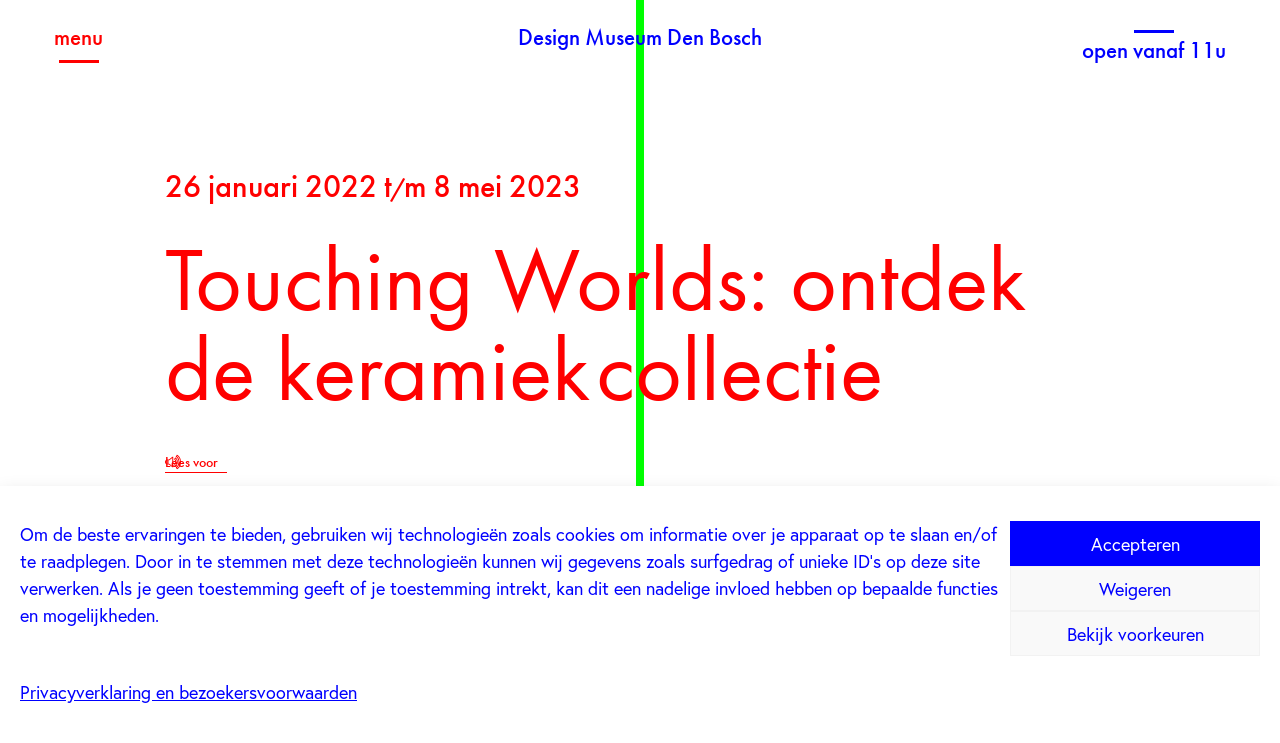

--- FILE ---
content_type: text/html; charset=UTF-8
request_url: https://designmuseum.nl/tentoonstelling/touching-worlds-iconen-uit-keramiekcollectie/
body_size: 14364
content:
<!doctype html>
<html lang="nl-NL" class="no-js">
	<head>
		<meta charset="UTF-8">

		<link href="//www.google-analytics.com" rel="dns-prefetch">
        	<link href="https://designmuseum.nl/wp-content/themes/design-museum/img/icons/favicon.png" rel="shortcut icon">
	        <link href="https://designmuseum.nl/wp-content/themes/design-museum/img/icons/touch.png" rel="apple-touch-icon-precomposed">
			<meta name="google-site-verification" content="z7s7rt5c7b7vo4ec5MMLKvo2lH1aw6vvGNGTrQOE0yM" />
			<meta name="facebook-domain-verification" content="4pb0kbu15d7j9szxri99dtwqggvd81" />
<script src="https://cdn-eu.readspeaker.com/script/14618/webReader/webReader.js?pids=wr" type="text/javascript" id="rs_req_Init"></script>



		<meta http-equiv="X-UA-Compatible" content="IE=edge,chrome=1">
		<meta name="viewport" content="width=device-width, initial-scale=1.0">
		<meta name="description" content="Design is de wereld">
        <!-- Facebook Pixel Code -->
        <script type="text/plain" data-service="facebook" data-category="marketing">
            !function(f,b,e,v,n,t,s)
            {if(f.fbq)return;n=f.fbq=function() {
                n.callMethod?
                n.callMethod.apply(n,arguments):n.queue.push(arguments)};
                if(!f._fbq)f._fbq=n;n.push=n;n.loaded=!0;n.version='2.0';
 				n.queue=[];t=b.createElement(e);t.async=!0;
 				t.src=v;s=b.getElementsByTagName(e)[0];
 				s.parentNode.insertBefore(t,s)}(window,document,'script',
 				'https://connect.facebook.net/en_US/fbevents.js');
            fbq('init', '1637757169608193');
            fbq('track', 'PageView');

        </script>
        <noscript>
            <img height="1" width="1" src="https://www.facebook.com/tr?id=1637757169608193&ev=PageView&noscript=1"/>
        </noscript>
        <!-- End Facebook Pixel Code -->
        
          


		 


		
		<meta name='robots' content='index, follow, max-image-preview:large, max-snippet:-1, max-video-preview:-1' />
<link rel="alternate" href="https://designmuseum.nl/tentoonstelling/touching-worlds-iconen-uit-keramiekcollectie/" hreflang="nl" />
<link rel="alternate" href="https://designmuseum.nl/en/tentoonstelling/touching-worlds-discover-our-ceramics-collection/" hreflang="en" />

	<!-- This site is optimized with the Yoast SEO plugin v26.7 - https://yoast.com/wordpress/plugins/seo/ -->
	<title>Touching Worlds: ontdek de keramiek collectie | Design Museum Den Bosch</title>
	<link rel="canonical" href="https://designmuseum.nl/tentoonstelling/touching-worlds-iconen-uit-keramiekcollectie/" />
	<meta property="og:locale" content="nl_NL" />
	<meta property="og:locale:alternate" content="en_US" />
	<meta property="og:type" content="article" />
	<meta property="og:title" content="Touching Worlds: ontdek de keramiek collectie | Design Museum Den Bosch" />
	<meta property="og:description" content="Bovenaan de monumentale, gedraaide trap van het museum is een nieuwe vaste collectietentoonstelling te zien met keramiek van onder andere Pablo Picasso en Kenneth Price." />
	<meta property="og:url" content="https://designmuseum.nl/tentoonstelling/touching-worlds-iconen-uit-keramiekcollectie/" />
	<meta property="og:site_name" content="Design Museum Den Bosch" />
	<meta property="article:publisher" content="https://www.facebook.com/DesignMuseumDenBosch/" />
	<meta property="article:modified_time" content="2023-05-02T15:10:18+00:00" />
	<meta property="og:image" content="https://designmuseum.nl/wp-content/uploads/2020/09/IMG_2052_1-scaled.jpg" />
	<meta property="og:image:width" content="2560" />
	<meta property="og:image:height" content="1707" />
	<meta property="og:image:type" content="image/jpeg" />
	<meta name="twitter:card" content="summary_large_image" />
	<meta name="twitter:site" content="@DesignMuseumDB" />
	<script type="application/ld+json" class="yoast-schema-graph">{"@context":"https://schema.org","@graph":[{"@type":"WebPage","@id":"https://designmuseum.nl/tentoonstelling/touching-worlds-iconen-uit-keramiekcollectie/","url":"https://designmuseum.nl/tentoonstelling/touching-worlds-iconen-uit-keramiekcollectie/","name":"Touching Worlds: ontdek de keramiek collectie | Design Museum Den Bosch","isPartOf":{"@id":"https://designmuseum.nl/#website"},"primaryImageOfPage":{"@id":"https://designmuseum.nl/tentoonstelling/touching-worlds-iconen-uit-keramiekcollectie/#primaryimage"},"image":{"@id":"https://designmuseum.nl/tentoonstelling/touching-worlds-iconen-uit-keramiekcollectie/#primaryimage"},"thumbnailUrl":"https://designmuseum.nl/wp-content/uploads/2020/09/IMG_2052_1-scaled.jpg","datePublished":"2020-09-17T11:09:45+00:00","dateModified":"2023-05-02T15:10:18+00:00","breadcrumb":{"@id":"https://designmuseum.nl/tentoonstelling/touching-worlds-iconen-uit-keramiekcollectie/#breadcrumb"},"inLanguage":"nl-NL","potentialAction":[{"@type":"ReadAction","target":["https://designmuseum.nl/tentoonstelling/touching-worlds-iconen-uit-keramiekcollectie/"]}]},{"@type":"ImageObject","inLanguage":"nl-NL","@id":"https://designmuseum.nl/tentoonstelling/touching-worlds-iconen-uit-keramiekcollectie/#primaryimage","url":"https://designmuseum.nl/wp-content/uploads/2020/09/IMG_2052_1-scaled.jpg","contentUrl":"https://designmuseum.nl/wp-content/uploads/2020/09/IMG_2052_1-scaled.jpg","width":2560,"height":1707},{"@type":"BreadcrumbList","@id":"https://designmuseum.nl/tentoonstelling/touching-worlds-iconen-uit-keramiekcollectie/#breadcrumb","itemListElement":[{"@type":"ListItem","position":1,"name":"Home","item":"https://designmuseum.nl/"},{"@type":"ListItem","position":2,"name":"Tentoonstellingen","item":"https://designmuseum.nl/tentoonstelling/"},{"@type":"ListItem","position":3,"name":"Touching Worlds: ontdek de keramiek collectie"}]},{"@type":"WebSite","@id":"https://designmuseum.nl/#website","url":"https://designmuseum.nl/","name":"Design Museum Den Bosch","description":"Design is de wereld","publisher":{"@id":"https://designmuseum.nl/#organization"},"potentialAction":[{"@type":"SearchAction","target":{"@type":"EntryPoint","urlTemplate":"https://designmuseum.nl/?s={search_term_string}"},"query-input":{"@type":"PropertyValueSpecification","valueRequired":true,"valueName":"search_term_string"}}],"inLanguage":"nl-NL"},{"@type":"Organization","@id":"https://designmuseum.nl/#organization","name":"Design Museum Den Bosch","url":"https://designmuseum.nl/","logo":{"@type":"ImageObject","inLanguage":"nl-NL","@id":"https://designmuseum.nl/#/schema/logo/image/","url":"https://designmuseum.nl/wp-content/uploads/2020/04/0.png","contentUrl":"https://designmuseum.nl/wp-content/uploads/2020/04/0.png","width":200,"height":200,"caption":"Design Museum Den Bosch"},"image":{"@id":"https://designmuseum.nl/#/schema/logo/image/"},"sameAs":["https://www.facebook.com/DesignMuseumDenBosch/","https://x.com/DesignMuseumDB"]}]}</script>
	<!-- / Yoast SEO plugin. -->


<link rel='dns-prefetch' href='//use.typekit.net' />
<link rel="alternate" title="oEmbed (JSON)" type="application/json+oembed" href="https://designmuseum.nl/wp-json/oembed/1.0/embed?url=https%3A%2F%2Fdesignmuseum.nl%2Ftentoonstelling%2Ftouching-worlds-iconen-uit-keramiekcollectie%2F" />
<link rel="alternate" title="oEmbed (XML)" type="text/xml+oembed" href="https://designmuseum.nl/wp-json/oembed/1.0/embed?url=https%3A%2F%2Fdesignmuseum.nl%2Ftentoonstelling%2Ftouching-worlds-iconen-uit-keramiekcollectie%2F&#038;format=xml" />
<style id='wp-emoji-styles-inline-css' type='text/css'>

	img.wp-smiley, img.emoji {
		display: inline !important;
		border: none !important;
		box-shadow: none !important;
		height: 1em !important;
		width: 1em !important;
		margin: 0 0.07em !important;
		vertical-align: -0.1em !important;
		background: none !important;
		padding: 0 !important;
	}
/*# sourceURL=wp-emoji-styles-inline-css */
</style>
<style id='wp-block-library-inline-css' type='text/css'>
:root{--wp-block-synced-color:#7a00df;--wp-block-synced-color--rgb:122,0,223;--wp-bound-block-color:var(--wp-block-synced-color);--wp-editor-canvas-background:#ddd;--wp-admin-theme-color:#007cba;--wp-admin-theme-color--rgb:0,124,186;--wp-admin-theme-color-darker-10:#006ba1;--wp-admin-theme-color-darker-10--rgb:0,107,160.5;--wp-admin-theme-color-darker-20:#005a87;--wp-admin-theme-color-darker-20--rgb:0,90,135;--wp-admin-border-width-focus:2px}@media (min-resolution:192dpi){:root{--wp-admin-border-width-focus:1.5px}}.wp-element-button{cursor:pointer}:root .has-very-light-gray-background-color{background-color:#eee}:root .has-very-dark-gray-background-color{background-color:#313131}:root .has-very-light-gray-color{color:#eee}:root .has-very-dark-gray-color{color:#313131}:root .has-vivid-green-cyan-to-vivid-cyan-blue-gradient-background{background:linear-gradient(135deg,#00d084,#0693e3)}:root .has-purple-crush-gradient-background{background:linear-gradient(135deg,#34e2e4,#4721fb 50%,#ab1dfe)}:root .has-hazy-dawn-gradient-background{background:linear-gradient(135deg,#faaca8,#dad0ec)}:root .has-subdued-olive-gradient-background{background:linear-gradient(135deg,#fafae1,#67a671)}:root .has-atomic-cream-gradient-background{background:linear-gradient(135deg,#fdd79a,#004a59)}:root .has-nightshade-gradient-background{background:linear-gradient(135deg,#330968,#31cdcf)}:root .has-midnight-gradient-background{background:linear-gradient(135deg,#020381,#2874fc)}:root{--wp--preset--font-size--normal:16px;--wp--preset--font-size--huge:42px}.has-regular-font-size{font-size:1em}.has-larger-font-size{font-size:2.625em}.has-normal-font-size{font-size:var(--wp--preset--font-size--normal)}.has-huge-font-size{font-size:var(--wp--preset--font-size--huge)}.has-text-align-center{text-align:center}.has-text-align-left{text-align:left}.has-text-align-right{text-align:right}.has-fit-text{white-space:nowrap!important}#end-resizable-editor-section{display:none}.aligncenter{clear:both}.items-justified-left{justify-content:flex-start}.items-justified-center{justify-content:center}.items-justified-right{justify-content:flex-end}.items-justified-space-between{justify-content:space-between}.screen-reader-text{border:0;clip-path:inset(50%);height:1px;margin:-1px;overflow:hidden;padding:0;position:absolute;width:1px;word-wrap:normal!important}.screen-reader-text:focus{background-color:#ddd;clip-path:none;color:#444;display:block;font-size:1em;height:auto;left:5px;line-height:normal;padding:15px 23px 14px;text-decoration:none;top:5px;width:auto;z-index:100000}html :where(.has-border-color){border-style:solid}html :where([style*=border-top-color]){border-top-style:solid}html :where([style*=border-right-color]){border-right-style:solid}html :where([style*=border-bottom-color]){border-bottom-style:solid}html :where([style*=border-left-color]){border-left-style:solid}html :where([style*=border-width]){border-style:solid}html :where([style*=border-top-width]){border-top-style:solid}html :where([style*=border-right-width]){border-right-style:solid}html :where([style*=border-bottom-width]){border-bottom-style:solid}html :where([style*=border-left-width]){border-left-style:solid}html :where(img[class*=wp-image-]){height:auto;max-width:100%}:where(figure){margin:0 0 1em}html :where(.is-position-sticky){--wp-admin--admin-bar--position-offset:var(--wp-admin--admin-bar--height,0px)}@media screen and (max-width:600px){html :where(.is-position-sticky){--wp-admin--admin-bar--position-offset:0px}}

/*# sourceURL=wp-block-library-inline-css */
</style><style id='global-styles-inline-css' type='text/css'>
:root{--wp--preset--aspect-ratio--square: 1;--wp--preset--aspect-ratio--4-3: 4/3;--wp--preset--aspect-ratio--3-4: 3/4;--wp--preset--aspect-ratio--3-2: 3/2;--wp--preset--aspect-ratio--2-3: 2/3;--wp--preset--aspect-ratio--16-9: 16/9;--wp--preset--aspect-ratio--9-16: 9/16;--wp--preset--color--black: #000000;--wp--preset--color--cyan-bluish-gray: #abb8c3;--wp--preset--color--white: #ffffff;--wp--preset--color--pale-pink: #f78da7;--wp--preset--color--vivid-red: #cf2e2e;--wp--preset--color--luminous-vivid-orange: #ff6900;--wp--preset--color--luminous-vivid-amber: #fcb900;--wp--preset--color--light-green-cyan: #7bdcb5;--wp--preset--color--vivid-green-cyan: #00d084;--wp--preset--color--pale-cyan-blue: #8ed1fc;--wp--preset--color--vivid-cyan-blue: #0693e3;--wp--preset--color--vivid-purple: #9b51e0;--wp--preset--gradient--vivid-cyan-blue-to-vivid-purple: linear-gradient(135deg,rgb(6,147,227) 0%,rgb(155,81,224) 100%);--wp--preset--gradient--light-green-cyan-to-vivid-green-cyan: linear-gradient(135deg,rgb(122,220,180) 0%,rgb(0,208,130) 100%);--wp--preset--gradient--luminous-vivid-amber-to-luminous-vivid-orange: linear-gradient(135deg,rgb(252,185,0) 0%,rgb(255,105,0) 100%);--wp--preset--gradient--luminous-vivid-orange-to-vivid-red: linear-gradient(135deg,rgb(255,105,0) 0%,rgb(207,46,46) 100%);--wp--preset--gradient--very-light-gray-to-cyan-bluish-gray: linear-gradient(135deg,rgb(238,238,238) 0%,rgb(169,184,195) 100%);--wp--preset--gradient--cool-to-warm-spectrum: linear-gradient(135deg,rgb(74,234,220) 0%,rgb(151,120,209) 20%,rgb(207,42,186) 40%,rgb(238,44,130) 60%,rgb(251,105,98) 80%,rgb(254,248,76) 100%);--wp--preset--gradient--blush-light-purple: linear-gradient(135deg,rgb(255,206,236) 0%,rgb(152,150,240) 100%);--wp--preset--gradient--blush-bordeaux: linear-gradient(135deg,rgb(254,205,165) 0%,rgb(254,45,45) 50%,rgb(107,0,62) 100%);--wp--preset--gradient--luminous-dusk: linear-gradient(135deg,rgb(255,203,112) 0%,rgb(199,81,192) 50%,rgb(65,88,208) 100%);--wp--preset--gradient--pale-ocean: linear-gradient(135deg,rgb(255,245,203) 0%,rgb(182,227,212) 50%,rgb(51,167,181) 100%);--wp--preset--gradient--electric-grass: linear-gradient(135deg,rgb(202,248,128) 0%,rgb(113,206,126) 100%);--wp--preset--gradient--midnight: linear-gradient(135deg,rgb(2,3,129) 0%,rgb(40,116,252) 100%);--wp--preset--font-size--small: 13px;--wp--preset--font-size--medium: 20px;--wp--preset--font-size--large: 36px;--wp--preset--font-size--x-large: 42px;--wp--preset--spacing--20: 0.44rem;--wp--preset--spacing--30: 0.67rem;--wp--preset--spacing--40: 1rem;--wp--preset--spacing--50: 1.5rem;--wp--preset--spacing--60: 2.25rem;--wp--preset--spacing--70: 3.38rem;--wp--preset--spacing--80: 5.06rem;--wp--preset--shadow--natural: 6px 6px 9px rgba(0, 0, 0, 0.2);--wp--preset--shadow--deep: 12px 12px 50px rgba(0, 0, 0, 0.4);--wp--preset--shadow--sharp: 6px 6px 0px rgba(0, 0, 0, 0.2);--wp--preset--shadow--outlined: 6px 6px 0px -3px rgb(255, 255, 255), 6px 6px rgb(0, 0, 0);--wp--preset--shadow--crisp: 6px 6px 0px rgb(0, 0, 0);}:where(.is-layout-flex){gap: 0.5em;}:where(.is-layout-grid){gap: 0.5em;}body .is-layout-flex{display: flex;}.is-layout-flex{flex-wrap: wrap;align-items: center;}.is-layout-flex > :is(*, div){margin: 0;}body .is-layout-grid{display: grid;}.is-layout-grid > :is(*, div){margin: 0;}:where(.wp-block-columns.is-layout-flex){gap: 2em;}:where(.wp-block-columns.is-layout-grid){gap: 2em;}:where(.wp-block-post-template.is-layout-flex){gap: 1.25em;}:where(.wp-block-post-template.is-layout-grid){gap: 1.25em;}.has-black-color{color: var(--wp--preset--color--black) !important;}.has-cyan-bluish-gray-color{color: var(--wp--preset--color--cyan-bluish-gray) !important;}.has-white-color{color: var(--wp--preset--color--white) !important;}.has-pale-pink-color{color: var(--wp--preset--color--pale-pink) !important;}.has-vivid-red-color{color: var(--wp--preset--color--vivid-red) !important;}.has-luminous-vivid-orange-color{color: var(--wp--preset--color--luminous-vivid-orange) !important;}.has-luminous-vivid-amber-color{color: var(--wp--preset--color--luminous-vivid-amber) !important;}.has-light-green-cyan-color{color: var(--wp--preset--color--light-green-cyan) !important;}.has-vivid-green-cyan-color{color: var(--wp--preset--color--vivid-green-cyan) !important;}.has-pale-cyan-blue-color{color: var(--wp--preset--color--pale-cyan-blue) !important;}.has-vivid-cyan-blue-color{color: var(--wp--preset--color--vivid-cyan-blue) !important;}.has-vivid-purple-color{color: var(--wp--preset--color--vivid-purple) !important;}.has-black-background-color{background-color: var(--wp--preset--color--black) !important;}.has-cyan-bluish-gray-background-color{background-color: var(--wp--preset--color--cyan-bluish-gray) !important;}.has-white-background-color{background-color: var(--wp--preset--color--white) !important;}.has-pale-pink-background-color{background-color: var(--wp--preset--color--pale-pink) !important;}.has-vivid-red-background-color{background-color: var(--wp--preset--color--vivid-red) !important;}.has-luminous-vivid-orange-background-color{background-color: var(--wp--preset--color--luminous-vivid-orange) !important;}.has-luminous-vivid-amber-background-color{background-color: var(--wp--preset--color--luminous-vivid-amber) !important;}.has-light-green-cyan-background-color{background-color: var(--wp--preset--color--light-green-cyan) !important;}.has-vivid-green-cyan-background-color{background-color: var(--wp--preset--color--vivid-green-cyan) !important;}.has-pale-cyan-blue-background-color{background-color: var(--wp--preset--color--pale-cyan-blue) !important;}.has-vivid-cyan-blue-background-color{background-color: var(--wp--preset--color--vivid-cyan-blue) !important;}.has-vivid-purple-background-color{background-color: var(--wp--preset--color--vivid-purple) !important;}.has-black-border-color{border-color: var(--wp--preset--color--black) !important;}.has-cyan-bluish-gray-border-color{border-color: var(--wp--preset--color--cyan-bluish-gray) !important;}.has-white-border-color{border-color: var(--wp--preset--color--white) !important;}.has-pale-pink-border-color{border-color: var(--wp--preset--color--pale-pink) !important;}.has-vivid-red-border-color{border-color: var(--wp--preset--color--vivid-red) !important;}.has-luminous-vivid-orange-border-color{border-color: var(--wp--preset--color--luminous-vivid-orange) !important;}.has-luminous-vivid-amber-border-color{border-color: var(--wp--preset--color--luminous-vivid-amber) !important;}.has-light-green-cyan-border-color{border-color: var(--wp--preset--color--light-green-cyan) !important;}.has-vivid-green-cyan-border-color{border-color: var(--wp--preset--color--vivid-green-cyan) !important;}.has-pale-cyan-blue-border-color{border-color: var(--wp--preset--color--pale-cyan-blue) !important;}.has-vivid-cyan-blue-border-color{border-color: var(--wp--preset--color--vivid-cyan-blue) !important;}.has-vivid-purple-border-color{border-color: var(--wp--preset--color--vivid-purple) !important;}.has-vivid-cyan-blue-to-vivid-purple-gradient-background{background: var(--wp--preset--gradient--vivid-cyan-blue-to-vivid-purple) !important;}.has-light-green-cyan-to-vivid-green-cyan-gradient-background{background: var(--wp--preset--gradient--light-green-cyan-to-vivid-green-cyan) !important;}.has-luminous-vivid-amber-to-luminous-vivid-orange-gradient-background{background: var(--wp--preset--gradient--luminous-vivid-amber-to-luminous-vivid-orange) !important;}.has-luminous-vivid-orange-to-vivid-red-gradient-background{background: var(--wp--preset--gradient--luminous-vivid-orange-to-vivid-red) !important;}.has-very-light-gray-to-cyan-bluish-gray-gradient-background{background: var(--wp--preset--gradient--very-light-gray-to-cyan-bluish-gray) !important;}.has-cool-to-warm-spectrum-gradient-background{background: var(--wp--preset--gradient--cool-to-warm-spectrum) !important;}.has-blush-light-purple-gradient-background{background: var(--wp--preset--gradient--blush-light-purple) !important;}.has-blush-bordeaux-gradient-background{background: var(--wp--preset--gradient--blush-bordeaux) !important;}.has-luminous-dusk-gradient-background{background: var(--wp--preset--gradient--luminous-dusk) !important;}.has-pale-ocean-gradient-background{background: var(--wp--preset--gradient--pale-ocean) !important;}.has-electric-grass-gradient-background{background: var(--wp--preset--gradient--electric-grass) !important;}.has-midnight-gradient-background{background: var(--wp--preset--gradient--midnight) !important;}.has-small-font-size{font-size: var(--wp--preset--font-size--small) !important;}.has-medium-font-size{font-size: var(--wp--preset--font-size--medium) !important;}.has-large-font-size{font-size: var(--wp--preset--font-size--large) !important;}.has-x-large-font-size{font-size: var(--wp--preset--font-size--x-large) !important;}
/*# sourceURL=global-styles-inline-css */
</style>

<style id='classic-theme-styles-inline-css' type='text/css'>
/*! This file is auto-generated */
.wp-block-button__link{color:#fff;background-color:#32373c;border-radius:9999px;box-shadow:none;text-decoration:none;padding:calc(.667em + 2px) calc(1.333em + 2px);font-size:1.125em}.wp-block-file__button{background:#32373c;color:#fff;text-decoration:none}
/*# sourceURL=/wp-includes/css/classic-themes.min.css */
</style>
<link rel='stylesheet' id='cmplz-general-css' href='https://designmuseum.nl/wp-content/plugins/complianz-gdpr-premium/assets/css/cookieblocker.min.css?ver=1765634971' media='all' />
<link rel='stylesheet' id='screen-css' href='https://designmuseum.nl/wp-content/themes/design-museum/css/screen.20260122125758.css?ver=1.0' media='all' />
<link rel='stylesheet' id='additional-css' href='https://designmuseum.nl/wp-content/themes/design-museum/css/additional.20260122125758.css?ver=1.0' media='all' />
<link rel='stylesheet' id='footnotes-css' href='https://designmuseum.nl/wp-content/themes/design-museum/css/footnotes.20260122125758.css?ver=1.0' media='all' />
<script type="text/javascript" src="https://designmuseum.nl/wp-content/themes/design-museum/js/vendor/modernizr-3.6.0.min.js?ver=3.6.0" id="modernizr-js"></script>
<script type="text/javascript" src="https://designmuseum.nl/wp-includes/js/jquery/jquery.min.js?ver=3.7.1" id="jquery-core-js"></script>
<script type="text/javascript" src="https://designmuseum.nl/wp-includes/js/jquery/jquery-migrate.min.js?ver=3.4.1" id="jquery-migrate-js"></script>
<link rel="https://api.w.org/" href="https://designmuseum.nl/wp-json/" /><link rel="alternate" title="JSON" type="application/json" href="https://designmuseum.nl/wp-json/wp/v2/tentoonstelling/3746" />			<style>.cmplz-hidden {
					display: none !important;
				}</style>		<style type="text/css" id="wp-custom-css">
			sup {
	  vertical-align: super;
  font-size: smaller;

}

sub {
	  vertical-align: sub;
  font-size: smaller;

}		</style>
					
		
		<script>
			var dmdb_settings = {
				locale: 'nl_NL',
				cookie: {
					message: '<p>Design Museum Den Bosch maakt gebruik van cookies, die noodzakelijk zijn om deze site zo goed mogelijk te laten functioneren. Door op akkoord te klikken of door gebruik te blijven maken van de website, geef je aan hiermee akkoord te gaan. <a href=\"https://designmuseum.nl/privacy/\">Meer weten over deze cookies?</a></p> ',
					message_english: '<p>Design Museum Den Bosch website uses cookies.  <a href=\"https://designmuseum.nl/en/privacy-statement/\">Want to know more about our cookies?</a></p> ',
					accept: 'Accepteer'
				}
			}
		</script>

	</head>
	<body data-cmplz=1 class="wp-singular tentoonstelling-template-default single single-tentoonstelling postid-3746 single-format-standard wp-theme-design-museum touching-worlds-iconen-uit-keramiekcollectie">

		<!-- Google Tag Manager (noscript) -->
			<noscript><iframe src="https://www.googletagmanager.com/ns.html?id=GTM-TJGW698" height="0" width="0" style="display:none;visibility:hidden"></iframe></noscript>
		<!-- End Google Tag Manager (noscript) -->


		
		<!--[if lte IE 9]>
			<p class="browserupgrade">You are using an <strong>outdated</strong> browser. Please <a href="https://browsehappy.com/">upgrade your browser</a> to improve your experience and security.</p>
		<![endif]-->


        		<nav id="top" name="top">
			<div class="line" style=""></div>
			<div class="inner">
				<div class="menu link">
					<div><span>menu</span>
						<div class="underline">
							<svg version="1.1" id="underline1" xmlns="http://www.w3.org/2000/svg" xmlns:xlink="http://www.w3.org/1999/xlink" x="0px" y="0px"
							 viewBox="0 0 40 25" style="enable-background:new 0 0 40 25;" xml:space="preserve">
								<rect id="l3" y="11" style="fill:#FF0000;" width="40" height="3"/>
								<rect id="l1" y="11" style="fill:#FF0000;" width="40" height="3"/>
								<rect id="l2" y="11" style="fill:#FF0000;" width="40" height="3"/>
							</svg>
						</div>
					</div>
				</div>
				<div class="logo-small">
					<a href="https://designmuseum.nl">Design&nbsp;Museum Den&nbsp;Bosch</a>
				</div>

				<div class="plan link">
					<a href="https://designmuseum.nl/plan-je-bezoek/">
						<div class="r plan-je-bezoek"><span class="small-screen">bezoek</span><span class="large-screen">plan je bezoek</span></div>
						<div class="underline">
							<svg version="1.1" id="underline2" xmlns="http://www.w3.org/2000/svg" xmlns:xlink="http://www.w3.org/1999/xlink" x="0px" y="0px"
							 viewBox="0 0 40 25" style="enable-background:new 0 0 40 25;" xml:space="preserve">
								<rect id="b1" y="11" style="fill:#FF0000;" width="40" height="3"/>
								<rect id="d1" x="26.6" y="6.9" transform="matrix(-0.7071 -0.7071 0.7071 -0.7071 51.8273 38.2786)" style="fill:#FF0000;" width="0" height="3"/>
								<rect id="d2" x="26.5" y="15.1" transform="matrix(-0.7071 0.7071 -0.7071 -0.7071 69.3507 4.3808)" style="fill:#FF0000;" width="0" height="3"/>

							</svg>
						</div>
						<div class="r opening"><span class="small-screen">vandaag open</span><span class="large-screen">open vanaf 11u</span></div>
					</a>
				</div>
			</div>
		</nav>
		
		<div id="main-menu-panel-disabler"></div>

		<div id="main-menu-panel">
			<nav class="nav-large" role="navigation">
				<ul><li id="menu-item-58" class="menu-item menu-item-type-post_type menu-item-object-page menu-item-58"><a href="https://designmuseum.nl/nu/">Nu te zien</a></li>
<li id="menu-item-63" class="menu-item menu-item-type-post_type menu-item-object-page menu-item-63"><a href="https://designmuseum.nl/plan-je-bezoek/">Plan je bezoek</a></li>
<li id="menu-item-16658" class="menu-item menu-item-type-post_type menu-item-object-page menu-item-16658"><a href="https://designmuseum.nl/agenda/">Agenda</a></li>
<li id="menu-item-4365" class="menu-item menu-item-type-post_type menu-item-object-page menu-item-4365"><a href="https://designmuseum.nl/de-derde-verdieping/">De Derde Verdieping <span>nieuw</span></a></li>
<li id="menu-item-16659" class="menu-item menu-item-type-post_type menu-item-object-page menu-item-16659"><a href="https://designmuseum.nl/steun-het-museum/">Steun het museum</a></li>
</ul>			</nav>
			<nav class="nav-small" role="navigation">
				<ul><li id="menu-item-16660" class="menu-item menu-item-type-custom menu-item-object-custom menu-item-16660"><a href="https://tickets.designmuseum.nl/nl/tickets">Tickets</a></li>
<li id="menu-item-4137" class="menu-item menu-item-type-post_type menu-item-object-page current_page_parent menu-item-4137"><a href="https://designmuseum.nl/nieuws/">Nieuws</a></li>
<li id="menu-item-17994" class="menu-item menu-item-type-post_type menu-item-object-page menu-item-17994"><a href="https://designmuseum.nl/veelgesteldevragen/">Veelgestelde vragen</a></li>
<li id="menu-item-1030" class="menu-item menu-item-type-post_type menu-item-object-page menu-item-1030"><a href="https://designmuseum.nl/over-design-museum-den-bosch/">Over Design Museum Den Bosch</a></li>
<li id="menu-item-17697" class="menu-item menu-item-type-post_type menu-item-object-page menu-item-17697"><a href="https://designmuseum.nl/organisatie/">Organisatie</a></li>
<li id="menu-item-16656" class="menu-item menu-item-type-post_type menu-item-object-page menu-item-16656"><a href="https://designmuseum.nl/binnenkort/">Binnenkort te zien</a></li>
<li id="menu-item-13599" class="menu-item menu-item-type-post_type menu-item-object-page menu-item-13599"><a href="https://designmuseum.nl/young-design/">Young Design</a></li>
<li id="menu-item-12027" class="menu-item menu-item-type-post_type menu-item-object-page menu-item-12027"><a href="https://designmuseum.nl/educatie/">Educatie</a></li>
<li id="menu-item-3016" class="menu-item menu-item-type-custom menu-item-object-custom menu-item-3016"><a href="https://collectie.designmuseum.nl">Collectie</a></li>
<li id="menu-item-1031" class="menu-item menu-item-type-post_type menu-item-object-page menu-item-1031"><a href="https://designmuseum.nl/pers/">Pers</a></li>
<li id="menu-item-1645" class="menu-item menu-item-type-post_type menu-item-object-page menu-item-1645"><a href="https://designmuseum.nl/vacatures/">Vacatures</a></li>
<li id="menu-item-263" class="menu-item menu-item-type-post_type menu-item-object-page menu-item-263"><a href="https://designmuseum.nl/geweest/">Geweest</a></li>
<li id="menu-item-6393" class="menu-item menu-item-type-custom menu-item-object-custom menu-item-6393"><a target="_blank" href="https://www.museumshopdenbosch.nl/">MuseumShop</a></li>
<li id="menu-item-503" class="menu-item menu-item-type-post_type menu-item-object-page menu-item-503"><a href="https://designmuseum.nl/aanmelden-nieuwsbrief/">Aanmelden nieuwsbrief</a></li>
<li id="menu-item-17339" class="menu-item menu-item-type-post_type menu-item-object-page menu-item-17339"><a href="https://designmuseum.nl/contact/">Contact</a></li>
</ul>
				 <ul id="menu-social-media" class="social-menu-ul"><li id="menu-item-1464" class="menu-item menu-item-type-custom menu-item-object-custom menu-item-1464"><a target="_blank" href="https://www.facebook.com/DesignMuseumDenBosch/"><span class="socicon-facebook"></span></a></li>
<li id="menu-item-1466" class="menu-item menu-item-type-custom menu-item-object-custom menu-item-1466"><a target="_blank" href="https://www.instagram.com/designmuseumdenbosch/"><span class="socicon-instagram"></span></a></li>
<li id="menu-item-1465" class="menu-item menu-item-type-custom menu-item-object-custom menu-item-1465"><a target="_blank" href="https://vimeo.com/designmuseumdenbosch"><span class="socicon-vimeo"></span></a></li>
</ul>			</nav>


			<nav class="nav-lang" role="navigation">
				<ul><li id="menu-item-209-nl" class="lang-item lang-item-7 lang-item-nl current-lang lang-item-first menu-item menu-item-type-custom menu-item-object-custom menu-item-209-nl"><a href="https://designmuseum.nl/tentoonstelling/touching-worlds-iconen-uit-keramiekcollectie/" hreflang="nl-NL" lang="nl-NL">Nederlands</a></li>
<li id="menu-item-209-en" class="lang-item lang-item-10 lang-item-en menu-item menu-item-type-custom menu-item-object-custom menu-item-209-en"><a href="https://designmuseum.nl/en/tentoonstelling/touching-worlds-discover-our-ceramics-collection/" hreflang="en-US" lang="en-US">English</a></li>
</ul>			</nav>

		</div>



		


	<main role="main" id="main-content">
		
		
			<section
        class="layout-introduction  no-background-color color-red">

    <div class="line"></div>

    <header class="container">

                
                
        
        		
		        


        

        <div class="title">

            <span class="title-prefix-suffix prefix">26 januari 2022 <span class="tm tm-t">t</span><span class="tm tm-slash">/</span><span class="tm tm-m">m</span> 8 mei 2023</span>
            <h1>Touching Worlds: ontdek de keramiek collectie</h1>
            <span class="title-prefix-suffix suffix"></span>
				
	
			<div id="readspeaker_button1" class="rs_skip rsbtn rs_preserve">
    <a rel="nofollow" class="rsbtn_play" title="Laat de tekst voorlezen met ReadSpeaker webReader" href="https://app-eu.readspeaker.com/cgi-bin/rsent?customerid=14618&amp;lang=nl_nl&amp;readid=main-content&amp;url=https://designmuseum.nl/tentoonstelling/touching-worlds-iconen-uit-keramiekcollectie">
        <span class="rsbtn_left rsimg rspart"><span class="rsbtn_text"><span>Lees voor</span></span></span>
        <span class="rsbtn_right rsimg rsplay rspart"></span>
    </a>
</div>


        </div>

        
            
                <div class="summary">

                    <p><strong>Bovenaan de monumentale, gedraaide trap van het museum is een nieuwe vaste collectietentoonstelling te zien. In de komende jaren presenteert Design Museum Den Bosch op deze plek in wisselende samenstelling telkens een aantal belangrijke werken uit de eigen keramiekcollectie. Voor de eerste presentatie <em>Touching Worlds</em> zijn twee belangrijke keramische werken als uitgangspunt genomen: <em>Vase Femme</em> van Pablo Picasso uit 1954 en <em>B.C. Orange</em> van Kenneth Price uit 1967. De werken zijn symbolisch voor de verschillende startpunten van de ontwikkeling van <em>artist ceramics</em> en sleutelstukken in de collectie van Design Museum Den Bosch.</strong></p>

                </div>

            
                        
            

        
    </header>

    
        <figure class="main-image">
            <img src="https://designmuseum.nl/wp-content/uploads/2020/09/IMG_2052_1-1200x600.jpg" class="attachment-wide size-wide wp-post-image" alt="" decoding="async" fetchpriority="high" />
            
            
        </figure>


    
</section>

			<a name="lees-verder" class="anchor"></a>

<section class="layout-one-column">
		
	<div class="line"></div>

	<div class="container columns color-red">
		
		<div class="column">
			<p><strong>Touching Worlds</strong></p>
<p>De presentatie <em>Touching Worlds </em>brengt twee werelden bij elkaar: die van de grote kunstenaars die begin twintigste eeuw actief waren in Frankrijk, en de keramisten die vanaf eind jaren vijftig aan de Amerikaanse westkust werkten. Aan de linkerkant van de kast zie je werk van Pablo Picasso, Jean Cocteau, Marc Chagall en Raoul Dufy. Aan de rechterkant vind je Amerikaanse keramisten als Kenneth Price, Peter Voulkos, Ron Nagle, Robert Arneson en Adrian Saxe. Tezamen geven deze werken een beeld van wat <em>artist ceramics</em> is komen te heten: het werk van kunstenaars die keramiek inzetten als vorm van artistieke expressie, gelijk aan de verf van een schilder of de steen van een beeldhouwer. De scheidslijn tussen toegepaste kunst (waar keramiek normaal tot gerekend wordt) en beeldende kunst is in deze werken komen te vervallen.</p>
		</div>

	</div>

</section><section class="layout-image">

    <div class="line"></div>

    
    
        <figure>

                        
            <img width="1200" height="600" src="https://designmuseum.nl/wp-content/uploads/2020/09/IMG_2177-1200x600.jpg" class="attachment-wide size-wide" alt="" decoding="async" />
            
                
                    
                
                                    <figcaption>
                        <p>Foto&#8217;s door Sander Vermeer voor Design Museum Den Bosch
</p>
                    </figcaption>
                
            
        </figure>

    
</section><section class="layout-one-column">
		
	<div class="line"></div>

	<div class="container columns color-red">
		
		<div class="column">
			<p><strong>De kast</strong></p>
<p>De kast is ontworpen door Peter Hopman van Bureau Lakenvelder in samenwerking met GoGo Plastics. Hij is gemaakt van 100% gerecycled plastic in combinatie met glazen platen. Het kunststof werd geselecteerd uit twee verschillende afvalstromen en door GoGo Plastics geperst tot unieke, duurzame panelen. Het is een flexibel ontwerp, geïnspireerd op de geperforeerde stalen gereedschapswand, waarmee in de komende jaren nieuwe delen van de keramiekcollectie in verschillende configuraties getoond kunnen worden.</p>
		</div>

	</div>

</section>

    
    <section class="layout-gallery image-carrousel" id="image-carrousel-69717616b4b5f"
        data-amount-items="8" data-interval="2500">

        <div class="fallback">

            <div class="line"></div>

            <div class="fallback-gallery">

                
                    <figure>

                        <img width="1200" height="600" src="https://designmuseum.nl/wp-content/uploads/2020/09/IMG_2142-1200x600.jpg" class="attachment-wide size-wide" alt="" decoding="async" />
                    </figure>

                
                    <figure>

                        <img width="1200" height="600" src="https://designmuseum.nl/wp-content/uploads/2020/09/IMG_2144-1200x600.jpg" class="attachment-wide size-wide" alt="" decoding="async" loading="lazy" />
                    </figure>

                
                    <figure>

                        <img width="1200" height="600" src="https://designmuseum.nl/wp-content/uploads/2020/09/IMG_2161-1200x600.jpg" class="attachment-wide size-wide" alt="" decoding="async" loading="lazy" />
                    </figure>

                
                    <figure>

                        <img width="1200" height="600" src="https://designmuseum.nl/wp-content/uploads/2020/09/IMG_2164-1200x600.jpg" class="attachment-wide size-wide" alt="" decoding="async" loading="lazy" />
                    </figure>

                
                    <figure>

                        <img width="1200" height="600" src="https://designmuseum.nl/wp-content/uploads/2020/09/IMG_2167-1200x600.jpg" class="attachment-wide size-wide" alt="" decoding="async" loading="lazy" />
                    </figure>

                
                    <figure>

                        <img width="1200" height="600" src="https://designmuseum.nl/wp-content/uploads/2020/09/IMG_2173-1200x600.jpg" class="attachment-wide size-wide" alt="" decoding="async" loading="lazy" />
                    </figure>

                
                    <figure>

                        <img width="1200" height="600" src="https://designmuseum.nl/wp-content/uploads/2020/09/IMG_2181-1200x600.jpg" class="attachment-wide size-wide" alt="" decoding="async" loading="lazy" />
                    </figure>

                
                    <figure>

                        <img width="1200" height="600" src="https://designmuseum.nl/wp-content/uploads/2020/09/IMG_2190-1200x600.jpg" class="attachment-wide size-wide" alt="" decoding="async" loading="lazy" />
                    </figure>

                
            </div>

        </div>

        <svg width="1" height=".75" style="width: 100%; height: auto" viewBox="-.5 -.375 1 .75">

            <defs>
                <clipPath class="mask1" id="mask1-69717616b4b5f">
                    <path class="maskpart1a" style="transform: rotate(-0.25turn); " d="M 1 0 A 1 1 0 0 1 1 0 L 0 0"
                        fill="#ff00ff"></path>
                    <path class="maskpart1b" style="transform: rotate(0.25turn); " d="M 1 0 A 1 1 0 0 1 1 0 L 0 0"
                        fill="#00ff00"></path>
                </clipPath>
                <clipPath class="mask2" id="mask2-69717616b4b5f">
                    <path class="maskpart2a" style="transform: rotate(-0.25turn); " d="M 1 0 A 1 1 0 0 1 1 0 L 0 0"
                        fill="#ffff00"></path>
                    <path class="maskpart2b" style="transform: rotate(0.25turn); " d="M 1 0 A 1 1 0 0 1 1 0 L 0 0"
                        fill="#ff0000"></path>
                </clipPath>
            </defs>

            
                <g class="gallery-image gallery-image-8"
                    clip-path="url(#mask1-69717616b4b5f)">
                    <image xlink:href="https://designmuseum.nl/wp-content/uploads/2020/09/IMG_2142-1200x600.jpg" height="1" width="1" x="-.5" y="-.5" />
                    <g style="width: 40%" transform="translate(-.5,.28)">
                        <text font-size=".016" font-family="" y="0"
                            text-anchor="left"></text>
                    </g>
                </g>

            
                <g class="gallery-image gallery-image-7"
                    clip-path="url(#mask2-69717616b4b5f)">
                    <image xlink:href="https://designmuseum.nl/wp-content/uploads/2020/09/IMG_2144-1200x600.jpg" height="1" width="1" x="-.5" y="-.5" />
                    <g style="width: 40%" transform="translate(-.5,.28)">
                        <text font-size=".016" font-family="" y="0"
                            text-anchor="left"></text>
                    </g>
                </g>

            
                <g class="gallery-image gallery-image-6"
                    clip-path="url(#mask1-69717616b4b5f)">
                    <image xlink:href="https://designmuseum.nl/wp-content/uploads/2020/09/IMG_2161-1200x600.jpg" height="1" width="1" x="-.5" y="-.5" />
                    <g style="width: 40%" transform="translate(-.5,.28)">
                        <text font-size=".016" font-family="" y="0"
                            text-anchor="left"></text>
                    </g>
                </g>

            
                <g class="gallery-image gallery-image-5"
                    clip-path="url(#mask2-69717616b4b5f)">
                    <image xlink:href="https://designmuseum.nl/wp-content/uploads/2020/09/IMG_2164-1200x600.jpg" height="1" width="1" x="-.5" y="-.5" />
                    <g style="width: 40%" transform="translate(-.5,.28)">
                        <text font-size=".016" font-family="" y="0"
                            text-anchor="left"></text>
                    </g>
                </g>

            
                <g class="gallery-image gallery-image-4"
                    clip-path="url(#mask1-69717616b4b5f)">
                    <image xlink:href="https://designmuseum.nl/wp-content/uploads/2020/09/IMG_2167-1200x600.jpg" height="1" width="1" x="-.5" y="-.5" />
                    <g style="width: 40%" transform="translate(-.5,.28)">
                        <text font-size=".016" font-family="" y="0"
                            text-anchor="left"></text>
                    </g>
                </g>

            
                <g class="gallery-image gallery-image-3"
                    clip-path="url(#mask2-69717616b4b5f)">
                    <image xlink:href="https://designmuseum.nl/wp-content/uploads/2020/09/IMG_2173-1200x600.jpg" height="1" width="1" x="-.5" y="-.5" />
                    <g style="width: 40%" transform="translate(-.5,.28)">
                        <text font-size=".016" font-family="" y="0"
                            text-anchor="left"></text>
                    </g>
                </g>

            
                <g class="gallery-image gallery-image-2"
                    clip-path="url(#mask1-69717616b4b5f)">
                    <image xlink:href="https://designmuseum.nl/wp-content/uploads/2020/09/IMG_2181-1200x600.jpg" height="1" width="1" x="-.5" y="-.5" />
                    <g style="width: 40%" transform="translate(-.5,.28)">
                        <text font-size=".016" font-family="" y="0"
                            text-anchor="left"></text>
                    </g>
                </g>

            
                <g class="gallery-image gallery-image-1"
                    clip-path="url(#mask2-69717616b4b5f)">
                    <image xlink:href="https://designmuseum.nl/wp-content/uploads/2020/09/IMG_2190-1200x600.jpg" height="1" width="1" x="-.5" y="-.5" />
                    <g style="width: 40%" transform="translate(-.5,.28)">
                        <text font-size=".016" font-family="" y="0"
                            text-anchor="left"></text>
                    </g>
                </g>

            
            
            <g transform="translate(0, 0)" class="carrousel-line">
                <rect width=".0072" height="1" fill="#00ff00" transform="translate(-0.0036, -.5)" />
            </g>

        </svg>


    </section>

<section class="layout-one-column">
		
	<div class="line"></div>

	<div class="container columns color-red">
		
		<div class="column">
			<p><strong>De keramiekcollectie van Design Museum Den Bosch</strong></p>
<p>Design Museum Den Bosch verzamelt al ruim vijftig jaar keramiek. Op die manier is een keramiekcollectie opgebouwd die bestaat uit meer dan vierduizend werken. De deelcollectie kunstenaarskeramiek / <em>artist ceramics</em> is uniek door haar omvang en kwaliteit. De objecten zijn geregeld in tentoonstellingen over de hele wereld te zien. Het huidige gebouw, dat Design Museum Den Bosch in 2013 betrok, wordt voornamelijk gebruikt voor tijdelijke tentoonstellingen. De bijzondere collectie keramiek krijgt nu echter ook een vaste plek in het museum.</p>
		</div>

	</div>

</section><section class="layout-image">

    <div class="line"></div>

    
    
        <figure>

                        
            <img width="1200" height="600" src="https://designmuseum.nl/wp-content/uploads/2020/09/IMG_2139-1200x600.jpg" class="attachment-wide size-wide" alt="" decoding="async" loading="lazy" />
            
                
                    
                
                                    <figcaption>
                        <p>Foto&#8217;s door Sander Vermeer voor Design Museum Den Bosch
</p>
                    </figcaption>
                
            
        </figure>

    
</section><section class="layout-two-columns">
		
	<div class="line"></div>

	<div class="container columns align-top">
			
		
		<div class="column color-red">
			<p><strong>Met dank aan</strong></p>
<p>Deze presentatie heeft als doel aandacht te vragen voor de kracht van de vaste collectie van Design Museum Den Bosch en is tot stand gekomen met steun van de Vereniging Rembrandt en de Turing Foundation, in het kader van het project ‘De kracht van onze Nederlandse collecties’.</p>
		</div>

		<div class="column color-blue">
			<p><img loading="lazy" decoding="async" class="alignnone wp-image-4069" src="https://designmuseum.nl/wp-content/uploads/2020/09/Dekrachtvan_logo_rgb_kleur.png" alt="" width="272" height="292" srcset="https://designmuseum.nl/wp-content/uploads/2020/09/Dekrachtvan_logo_rgb_kleur.png 1181w, https://designmuseum.nl/wp-content/uploads/2020/09/Dekrachtvan_logo_rgb_kleur-768x826.png 768w" sizes="(max-width: 272px) 100vw, 272px" /></p>
		</div>

	</div>

</section>				
			<div class="layout-related-activities" id="activiteiten">
	
		
	
	

</div>
		
		
	</main>

	<!-- sidebar -->
<aside class="sidebar" role="complementary">

	
	<div class="sidebar-widget">
			</div>

	<div class="sidebar-widget">
			</div>

</aside>
<!-- /sidebar -->

		<div class="line-in-footer">

			<div class="line"></div>

			<div class="logo">
				<a href="https://designmuseum.nl"><img src="https://designmuseum.nl/wp-content/themes/design-museum/img/logo.svg"></a>
			</div>

		</div>

		<nav class="nav-footer" role="navigation">
				<ul><li id="menu-item-610" class="menu-item menu-item-type-post_type menu-item-object-page menu-item-610"><a href="https://designmuseum.nl/pers/">Pers</a></li>
<li id="menu-item-289" class="menu-item menu-item-type-post_type menu-item-object-page menu-item-289"><a href="https://designmuseum.nl/contact/">Contact</a></li>
<li id="menu-item-1101" class="menu-item menu-item-type-post_type menu-item-object-page menu-item-1101"><a href="https://designmuseum.nl/over-design-museum-den-bosch/">Over Design Museum Den Bosch</a></li>
<li id="menu-item-290" class="menu-item menu-item-type-post_type menu-item-object-page menu-item-290"><a href="https://designmuseum.nl/missie-en-visie/">Missie en visie</a></li>
<li id="menu-item-381" class="menu-item menu-item-type-post_type menu-item-object-page menu-item-privacy-policy menu-item-381"><a rel="privacy-policy" href="https://designmuseum.nl/privacy/">Privacyverklaring en bezoekersvoorwaarden</a></li>
</ul> 			<div class="line"></div>

		</nav>

		<script type="speculationrules">
{"prefetch":[{"source":"document","where":{"and":[{"href_matches":"/*"},{"not":{"href_matches":["/wp-*.php","/wp-admin/*","/wp-content/uploads/*","/wp-content/*","/wp-content/plugins/*","/wp-content/themes/design-museum/*","/*\\?(.+)"]}},{"not":{"selector_matches":"a[rel~=\"nofollow\"]"}},{"not":{"selector_matches":".no-prefetch, .no-prefetch a"}}]},"eagerness":"conservative"}]}
</script>

<!-- Consent Management powered by Complianz | GDPR/CCPA Cookie Consent https://wordpress.org/plugins/complianz-gdpr -->
<div id="cmplz-cookiebanner-container"><div class="cmplz-cookiebanner cmplz-hidden banner-1 bottom-right-view-preferences optin cmplz-bottom cmplz-categories-type-view-preferences" aria-modal="true" data-nosnippet="true" role="dialog" aria-live="polite" aria-labelledby="cmplz-header-1-optin" aria-describedby="cmplz-message-1-optin">
	<div class="cmplz-header">
		<div class="cmplz-logo"></div>
		<div class="cmplz-title" id="cmplz-header-1-optin">Beheer cookie toestemming</div>
		<div class="cmplz-close" tabindex="0" role="button" aria-label="Dialoogvenster sluiten">
			<svg aria-hidden="true" focusable="false" data-prefix="fas" data-icon="times" class="svg-inline--fa fa-times fa-w-11" role="img" xmlns="http://www.w3.org/2000/svg" viewBox="0 0 352 512"><path fill="currentColor" d="M242.72 256l100.07-100.07c12.28-12.28 12.28-32.19 0-44.48l-22.24-22.24c-12.28-12.28-32.19-12.28-44.48 0L176 189.28 75.93 89.21c-12.28-12.28-32.19-12.28-44.48 0L9.21 111.45c-12.28 12.28-12.28 32.19 0 44.48L109.28 256 9.21 356.07c-12.28 12.28-12.28 32.19 0 44.48l22.24 22.24c12.28 12.28 32.2 12.28 44.48 0L176 322.72l100.07 100.07c12.28 12.28 32.2 12.28 44.48 0l22.24-22.24c12.28-12.28 12.28-32.19 0-44.48L242.72 256z"></path></svg>
		</div>
	</div>

	<div class="cmplz-divider cmplz-divider-header"></div>
	<div class="cmplz-body">
		<div class="cmplz-message" id="cmplz-message-1-optin">Om de beste ervaringen te bieden, gebruiken wij technologieën zoals cookies om informatie over je apparaat op te slaan en/of te raadplegen. Door in te stemmen met deze technologieën kunnen wij gegevens zoals surfgedrag of unieke ID's op deze site verwerken. Als je geen toestemming geeft of je toestemming intrekt, kan dit een nadelige invloed hebben op bepaalde functies en mogelijkheden.</div>
		<!-- categories start -->
		<div class="cmplz-categories">
			<details class="cmplz-category cmplz-functional" >
				<summary>
						<span class="cmplz-category-header">
							<span class="cmplz-category-title">Functioneel</span>
							<span class='cmplz-always-active'>
								<span class="cmplz-banner-checkbox">
									<input type="checkbox"
										   id="cmplz-functional-optin"
										   data-category="cmplz_functional"
										   class="cmplz-consent-checkbox cmplz-functional"
										   size="40"
										   value="1"/>
									<label class="cmplz-label" for="cmplz-functional-optin"><span class="screen-reader-text">Functioneel</span></label>
								</span>
								Altijd actief							</span>
							<span class="cmplz-icon cmplz-open">
								<svg xmlns="http://www.w3.org/2000/svg" viewBox="0 0 448 512"  height="18" ><path d="M224 416c-8.188 0-16.38-3.125-22.62-9.375l-192-192c-12.5-12.5-12.5-32.75 0-45.25s32.75-12.5 45.25 0L224 338.8l169.4-169.4c12.5-12.5 32.75-12.5 45.25 0s12.5 32.75 0 45.25l-192 192C240.4 412.9 232.2 416 224 416z"/></svg>
							</span>
						</span>
				</summary>
				<div class="cmplz-description">
					<span class="cmplz-description-functional">De technische opslag of toegang is strikt noodzakelijk voor het legitieme doel het gebruik mogelijk te maken van een specifieke dienst waarom de abonnee of gebruiker uitdrukkelijk heeft gevraagd, of met als enig doel de uitvoering van de transmissie van een communicatie over een elektronisch communicatienetwerk.</span>
				</div>
			</details>

			<details class="cmplz-category cmplz-preferences" >
				<summary>
						<span class="cmplz-category-header">
							<span class="cmplz-category-title">Voorkeuren</span>
							<span class="cmplz-banner-checkbox">
								<input type="checkbox"
									   id="cmplz-preferences-optin"
									   data-category="cmplz_preferences"
									   class="cmplz-consent-checkbox cmplz-preferences"
									   size="40"
									   value="1"/>
								<label class="cmplz-label" for="cmplz-preferences-optin"><span class="screen-reader-text">Voorkeuren</span></label>
							</span>
							<span class="cmplz-icon cmplz-open">
								<svg xmlns="http://www.w3.org/2000/svg" viewBox="0 0 448 512"  height="18" ><path d="M224 416c-8.188 0-16.38-3.125-22.62-9.375l-192-192c-12.5-12.5-12.5-32.75 0-45.25s32.75-12.5 45.25 0L224 338.8l169.4-169.4c12.5-12.5 32.75-12.5 45.25 0s12.5 32.75 0 45.25l-192 192C240.4 412.9 232.2 416 224 416z"/></svg>
							</span>
						</span>
				</summary>
				<div class="cmplz-description">
					<span class="cmplz-description-preferences">De technische opslag of toegang is noodzakelijk voor het legitieme doel voorkeuren op te slaan die niet door de abonnee of gebruiker zijn aangevraagd.</span>
				</div>
			</details>

			<details class="cmplz-category cmplz-statistics" >
				<summary>
						<span class="cmplz-category-header">
							<span class="cmplz-category-title">Statistieken</span>
							<span class="cmplz-banner-checkbox">
								<input type="checkbox"
									   id="cmplz-statistics-optin"
									   data-category="cmplz_statistics"
									   class="cmplz-consent-checkbox cmplz-statistics"
									   size="40"
									   value="1"/>
								<label class="cmplz-label" for="cmplz-statistics-optin"><span class="screen-reader-text">Statistieken</span></label>
							</span>
							<span class="cmplz-icon cmplz-open">
								<svg xmlns="http://www.w3.org/2000/svg" viewBox="0 0 448 512"  height="18" ><path d="M224 416c-8.188 0-16.38-3.125-22.62-9.375l-192-192c-12.5-12.5-12.5-32.75 0-45.25s32.75-12.5 45.25 0L224 338.8l169.4-169.4c12.5-12.5 32.75-12.5 45.25 0s12.5 32.75 0 45.25l-192 192C240.4 412.9 232.2 416 224 416z"/></svg>
							</span>
						</span>
				</summary>
				<div class="cmplz-description">
					<span class="cmplz-description-statistics">De technische opslag of toegang die uitsluitend voor statistische doeleinden wordt gebruikt.</span>
					<span class="cmplz-description-statistics-anonymous">De technische opslag of toegang die uitsluitend wordt gebruikt voor anonieme statistische doeleinden. Zonder dagvaarding, vrijwillige naleving door uw Internet Service Provider, of aanvullende gegevens van een derde partij, kan informatie die alleen voor dit doel wordt opgeslagen of opgehaald gewoonlijk niet worden gebruikt om je te identificeren.</span>
				</div>
			</details>
			<details class="cmplz-category cmplz-marketing" >
				<summary>
						<span class="cmplz-category-header">
							<span class="cmplz-category-title">Marketing</span>
							<span class="cmplz-banner-checkbox">
								<input type="checkbox"
									   id="cmplz-marketing-optin"
									   data-category="cmplz_marketing"
									   class="cmplz-consent-checkbox cmplz-marketing"
									   size="40"
									   value="1"/>
								<label class="cmplz-label" for="cmplz-marketing-optin"><span class="screen-reader-text">Marketing</span></label>
							</span>
							<span class="cmplz-icon cmplz-open">
								<svg xmlns="http://www.w3.org/2000/svg" viewBox="0 0 448 512"  height="18" ><path d="M224 416c-8.188 0-16.38-3.125-22.62-9.375l-192-192c-12.5-12.5-12.5-32.75 0-45.25s32.75-12.5 45.25 0L224 338.8l169.4-169.4c12.5-12.5 32.75-12.5 45.25 0s12.5 32.75 0 45.25l-192 192C240.4 412.9 232.2 416 224 416z"/></svg>
							</span>
						</span>
				</summary>
				<div class="cmplz-description">
					<span class="cmplz-description-marketing">De technische opslag of toegang is nodig om gebruikersprofielen op te stellen voor het verzenden van reclame, of om de gebruiker op een site of over verschillende sites te volgen voor soortgelijke marketingdoeleinden.</span>
				</div>
			</details>
		</div><!-- categories end -->
			</div>

	<div class="cmplz-links cmplz-information">
		<ul>
			<li><a class="cmplz-link cmplz-manage-options cookie-statement" href="#" data-relative_url="#cmplz-manage-consent-container">Beheer opties</a></li>
			<li><a class="cmplz-link cmplz-manage-third-parties cookie-statement" href="#" data-relative_url="#cmplz-cookies-overview">Beheer diensten</a></li>
			<li><a class="cmplz-link cmplz-manage-vendors tcf cookie-statement" href="#" data-relative_url="#cmplz-tcf-wrapper">Beheer {vendor_count} leveranciers</a></li>
			<li><a class="cmplz-link cmplz-external cmplz-read-more-purposes tcf" target="_blank" rel="noopener noreferrer nofollow" href="https://cookiedatabase.org/tcf/purposes/" aria-label="Read more about TCF purposes on Cookie Database">Lees meer over deze doeleinden</a></li>
		</ul>
			</div>

	<div class="cmplz-divider cmplz-footer"></div>

	<div class="cmplz-buttons">
		<button class="cmplz-btn cmplz-accept">Accepteren</button>
		<button class="cmplz-btn cmplz-deny">Weigeren</button>
		<button class="cmplz-btn cmplz-view-preferences">Bekijk voorkeuren</button>
		<button class="cmplz-btn cmplz-save-preferences">Voorkeuren bewaren</button>
		<a class="cmplz-btn cmplz-manage-options tcf cookie-statement" href="#" data-relative_url="#cmplz-manage-consent-container">Bekijk voorkeuren</a>
			</div>

	
	<div class="cmplz-documents cmplz-links">
		<ul>
			<li><a class="cmplz-link cookie-statement" href="#" data-relative_url="">{title}</a></li>
			<li><a class="cmplz-link privacy-statement" href="#" data-relative_url="">{title}</a></li>
			<li><a class="cmplz-link impressum" href="#" data-relative_url="">{title}</a></li>
		</ul>
			</div>
</div>
</div>
					<div id="cmplz-manage-consent" data-nosnippet="true"><button class="cmplz-btn cmplz-hidden cmplz-manage-consent manage-consent-1">Beheer toestemming</button>

</div><script type="text/javascript" src="https://use.typekit.net/rus3ncr.js?ver=6.9" id="typekit-js"></script>
<script type="text/javascript" src="https://designmuseum.nl/wp-content/themes/design-museum/js/plugins.20260122125758.js?ver=1" id="plugins-js"></script>
<script type="text/javascript" src="https://designmuseum.nl/wp-content/themes/design-museum/js/main.min.20260122125758.js?ver=1.0.0" id="main-js"></script>
<script type="text/javascript" src="https://designmuseum.nl/wp-content/themes/design-museum/js/footnotes.20260122125758.js?ver=1.0.0" id="footnotes-js"></script>
<script type="text/javascript" id="cmplz-cookiebanner-js-extra">
/* <![CDATA[ */
var complianz = {"prefix":"cmplz_","user_banner_id":"1","set_cookies":[],"block_ajax_content":"","banner_version":"31","version":"7.5.6.1","store_consent":"","do_not_track_enabled":"1","consenttype":"optin","region":"eu","geoip":"1","dismiss_timeout":"","disable_cookiebanner":"","soft_cookiewall":"","dismiss_on_scroll":"","cookie_expiry":"365","url":"https://designmuseum.nl/wp-json/complianz/v1/","locale":"lang=nl&locale=nl_NL","set_cookies_on_root":"","cookie_domain":"","current_policy_id":"32","cookie_path":"/","categories":{"statistics":"statistieken","marketing":"marketing"},"tcf_active":"","placeholdertext":"Klik om {category} cookies te accepteren en deze inhoud in te schakelen","css_file":"https://designmuseum.nl/wp-content/uploads/complianz/css/banner-{banner_id}-{type}.css?v=31","page_links":{"eu":{"cookie-statement":{"title":"Privacyverklaring en bezoekersvoorwaarden","url":"https://designmuseum.nl/privacy/"},"privacy-statement":{"title":"Privacyverklaring en bezoekersvoorwaarden","url":"https://designmuseum.nl/privacy/"}}},"tm_categories":"1","forceEnableStats":"1","preview":"","clean_cookies":"","aria_label":"Klik om {category} cookies te accepteren en deze inhoud in te schakelen"};
//# sourceURL=cmplz-cookiebanner-js-extra
/* ]]> */
</script>
<script defer type="text/javascript" src="https://designmuseum.nl/wp-content/plugins/complianz-gdpr-premium/cookiebanner/js/complianz.min.js?ver=1765634971" id="cmplz-cookiebanner-js"></script>
<script id="wp-emoji-settings" type="application/json">
{"baseUrl":"https://s.w.org/images/core/emoji/17.0.2/72x72/","ext":".png","svgUrl":"https://s.w.org/images/core/emoji/17.0.2/svg/","svgExt":".svg","source":{"concatemoji":"https://designmuseum.nl/wp-includes/js/wp-emoji-release.min.js?ver=6.9"}}
</script>
<script type="module">
/* <![CDATA[ */
/*! This file is auto-generated */
const a=JSON.parse(document.getElementById("wp-emoji-settings").textContent),o=(window._wpemojiSettings=a,"wpEmojiSettingsSupports"),s=["flag","emoji"];function i(e){try{var t={supportTests:e,timestamp:(new Date).valueOf()};sessionStorage.setItem(o,JSON.stringify(t))}catch(e){}}function c(e,t,n){e.clearRect(0,0,e.canvas.width,e.canvas.height),e.fillText(t,0,0);t=new Uint32Array(e.getImageData(0,0,e.canvas.width,e.canvas.height).data);e.clearRect(0,0,e.canvas.width,e.canvas.height),e.fillText(n,0,0);const a=new Uint32Array(e.getImageData(0,0,e.canvas.width,e.canvas.height).data);return t.every((e,t)=>e===a[t])}function p(e,t){e.clearRect(0,0,e.canvas.width,e.canvas.height),e.fillText(t,0,0);var n=e.getImageData(16,16,1,1);for(let e=0;e<n.data.length;e++)if(0!==n.data[e])return!1;return!0}function u(e,t,n,a){switch(t){case"flag":return n(e,"\ud83c\udff3\ufe0f\u200d\u26a7\ufe0f","\ud83c\udff3\ufe0f\u200b\u26a7\ufe0f")?!1:!n(e,"\ud83c\udde8\ud83c\uddf6","\ud83c\udde8\u200b\ud83c\uddf6")&&!n(e,"\ud83c\udff4\udb40\udc67\udb40\udc62\udb40\udc65\udb40\udc6e\udb40\udc67\udb40\udc7f","\ud83c\udff4\u200b\udb40\udc67\u200b\udb40\udc62\u200b\udb40\udc65\u200b\udb40\udc6e\u200b\udb40\udc67\u200b\udb40\udc7f");case"emoji":return!a(e,"\ud83e\u1fac8")}return!1}function f(e,t,n,a){let r;const o=(r="undefined"!=typeof WorkerGlobalScope&&self instanceof WorkerGlobalScope?new OffscreenCanvas(300,150):document.createElement("canvas")).getContext("2d",{willReadFrequently:!0}),s=(o.textBaseline="top",o.font="600 32px Arial",{});return e.forEach(e=>{s[e]=t(o,e,n,a)}),s}function r(e){var t=document.createElement("script");t.src=e,t.defer=!0,document.head.appendChild(t)}a.supports={everything:!0,everythingExceptFlag:!0},new Promise(t=>{let n=function(){try{var e=JSON.parse(sessionStorage.getItem(o));if("object"==typeof e&&"number"==typeof e.timestamp&&(new Date).valueOf()<e.timestamp+604800&&"object"==typeof e.supportTests)return e.supportTests}catch(e){}return null}();if(!n){if("undefined"!=typeof Worker&&"undefined"!=typeof OffscreenCanvas&&"undefined"!=typeof URL&&URL.createObjectURL&&"undefined"!=typeof Blob)try{var e="postMessage("+f.toString()+"("+[JSON.stringify(s),u.toString(),c.toString(),p.toString()].join(",")+"));",a=new Blob([e],{type:"text/javascript"});const r=new Worker(URL.createObjectURL(a),{name:"wpTestEmojiSupports"});return void(r.onmessage=e=>{i(n=e.data),r.terminate(),t(n)})}catch(e){}i(n=f(s,u,c,p))}t(n)}).then(e=>{for(const n in e)a.supports[n]=e[n],a.supports.everything=a.supports.everything&&a.supports[n],"flag"!==n&&(a.supports.everythingExceptFlag=a.supports.everythingExceptFlag&&a.supports[n]);var t;a.supports.everythingExceptFlag=a.supports.everythingExceptFlag&&!a.supports.flag,a.supports.everything||((t=a.source||{}).concatemoji?r(t.concatemoji):t.wpemoji&&t.twemoji&&(r(t.twemoji),r(t.wpemoji)))});
//# sourceURL=https://designmuseum.nl/wp-includes/js/wp-emoji-loader.min.js
/* ]]> */
</script>
<!-- Statistics script Complianz GDPR/CCPA -->
						<script data-category="functional">
							window.dataLayer = window.dataLayer || [];
function gtag(){dataLayer.push(arguments);}
gtag('consent', 'default', {
	'security_storage': "granted",
	'functionality_storage': "granted",
	'personalization_storage': "denied",
	'analytics_storage': 'denied',
	'ad_storage': "denied",
	'ad_user_data': 'denied',
	'ad_personalization': 'denied',
});

dataLayer.push({
	'event': 'default_consent'
});

document.addEventListener("cmplz_fire_categories", function (e) {
	function gtag(){
		dataLayer.push(arguments);
	}
	var consentedCategories = e.detail.categories;
	let preferences = 'denied';
	let statistics = 'denied';
	let marketing = 'denied';

	if (cmplz_in_array( 'preferences', consentedCategories )) {
		preferences = 'granted';
	}

	if (cmplz_in_array( 'statistics', consentedCategories )) {
		statistics = 'granted';
	}

	if (cmplz_in_array( 'marketing', consentedCategories )) {
		marketing = 'granted';
	}

	gtag('consent', 'update', {
		'security_storage': "granted",
		'functionality_storage': "granted",
		'personalization_storage': preferences,
		'analytics_storage': statistics,
		'ad_storage': marketing,
		'ad_user_data': marketing,
		'ad_personalization': marketing,
	});
});

document.addEventListener("cmplz_cookie_warning_loaded", function (e) {
	(function(w,d,s,l,i){w[l]=w[l]||[];w[l].push({'gtm.start':
			new Date().getTime(),event:'gtm.js'});var f=d.getElementsByTagName(s)[0],
		j=d.createElement(s),dl=l!='dataLayer'?'&l='+l:'';j.async=true;j.src=
		'https://www.googletagmanager.com/gtm.js?id='+i+dl;f.parentNode.insertBefore(j,f);
	})(window,document,'script','dataLayer','GTM-TJGW698');
});

document.addEventListener("cmplz_revoke", function (e) {
	gtag('consent', 'update', {
		'security_storage': "granted",
		'functionality_storage': "granted",
		'personalization_storage': "denied",
		'analytics_storage': 'denied',
		'ad_storage': "denied",
		'ad_user_data': 'denied',
		'ad_personalization': 'denied',
	});
});
						</script>
		<!--

      ___           ___           ___           ___                         ___           ___           ___     
     /\__\         /\  \         /\  \         /\__\                       /\  \         /\__\         /\__\    
    /:/  /        /::\  \       |::\  \       /:/ _/_         ___         /::\  \       /:/  /        /:/  /    
   /:/  /        /:/\:\  \      |:|:\  \     /:/ /\__\       /\__\       /:/\:\  \     /:/  /        /:/  /     
  /:/  /  ___   /:/  \:\  \   __|:|\:\  \   /:/ /:/ _/_     /:/  /      /:/ /::\  \   /:/  /  ___   /:/  /  ___ 
 /:/__/  /\__\ /:/__/ \:\__\ /::::|_\:\__\ /:/_/:/ /\__\   /:/__/      /:/_/:/\:\__\ /:/__/  /\__\ /:/__/  /\__\
 \:\  \ /:/  / \:\  \ /:/  / \:\~~\  \/__/ \:\/:/ /:/  /  /::\  \      \:\/:/  \/__/ \:\  \ /:/  / \:\  \ /:/  /
  \:\  /:/  /   \:\  /:/  /   \:\  \        \::/_/:/  /  /:/\:\  \      \::/__/       \:\  /:/  /   \:\  /:/  / 
   \:\/:/  /     \:\/:/  /     \:\  \        \:\/:/  /   \/__\:\  \      \:\  \        \:\/:/  /     \:\/:/  /  
    \::/  /       \::/  /       \:\__\        \::/  /         \:\__\      \:\__\        \::/  /       \::/  /   
     \/__/         \/__/         \/__/         \/__/           \/__/       \/__/         \/__/         \/__/    

     	Cometa.cc

		-->


	</body>

</html>

--- FILE ---
content_type: text/css
request_url: https://designmuseum.nl/wp-content/themes/design-museum/css/screen.20260122125758.css?ver=1.0
body_size: 14307
content:
html,body,div,span,applet,object,iframe,h1,h2,h3,h4,h5,h6,p,blockquote,pre,a,abbr,acronym,address,big,cite,code,del,dfn,em,img,ins,kbd,q,s,samp,small,strike,strong,sub,sup,tt,var,b,u,i,center,dl,dt,dd,ol,ul,li,fieldset,form,label,legend,table,caption,tbody,tfoot,thead,tr,th,td,article,aside,canvas,details,embed,figure,figcaption,footer,header,hgroup,menu,nav,output,ruby,section,summary,time,mark,audio,video{margin:0;padding:0;border:0;font:inherit;font-size:100%;vertical-align:baseline}html{line-height:1}ol,ul{list-style:none}table{border-collapse:collapse;border-spacing:0}caption,th,td{text-align:left;font-weight:normal;vertical-align:middle}q,blockquote{quotes:none}q:before,q:after,blockquote:before,blockquote:after{content:"";content:none}a img{border:none}article,aside,details,figcaption,figure,footer,header,hgroup,main,menu,nav,section,summary{display:block}@font-face{font-family:'Socicon';src:url("../fonts/Socicon.eot?6abp0d");src:url("../fonts/Socicon.eot?6abp0d#iefix") format("embedded-opentype"),url("../fonts/Socicon.woff2?6abp0d") format("woff2"),url("../fonts/Socicon.ttf?6abp0d") format("truetype"),url("../fonts/Socicon.woff?6abp0d") format("woff"),url("../fonts/Socicon.svg?6abp0d#Socicon") format("svg");font-weight:normal;font-style:normal}[class^="socicon-"],[class*=" socicon-"]{font-family:'Socicon' !important;speak:none;font-style:normal;font-weight:normal;font-variant:normal;text-transform:none;line-height:1;-webkit-font-smoothing:antialiased;-moz-osx-font-smoothing:grayscale}p,ul{font-size:1.25rem;line-height:1.33;padding:1rem 0}div,header,nav,p,section,figure,figcaption{-moz-box-sizing:border-box;-webkit-box-sizing:border-box;box-sizing:border-box}html,body{font-size:14px;color:#111;font-family:"europa",sans-serif;-webkit-font-smoothing:antialiased}h1,h2,h3,h4,h5,h6{font-family:"futura-pt",sans-serif;margin:0;padding:0}h3{font-size:2.25rem}a{text-decoration:none;color:inherit}a:visited{color:inherit}.color-background-red-light{background:rgba(255,0,0,0.1)}.color-background-blue-light{background:rgba(0,0,255,0.1)}.color-background-green-light{background:rgba(0,255,0,0.1)}.color-red{color:red}.color-blue{color:#00f}.color-green{color:#0f0}.tm{display:inline-block}.tm.tm-t{margin-right:-2px}.tm.tm-m{margin-left:-3px}.tm.tm-slash{font-size:80%}#top{font-size:1.25rem;font-family:"futura-pt",sans-serif;font-weight:500;color:red;position:fixed;top:0;z-index:10;width:100%;height:100px}#top rect{height:2px !important}#top .line{z-index:1}#top .inner{z-index:2;position:relative;width:100%;display:flex;justify-content:space-between;flex-wrap:wrap}#top:after{-moz-transform:translate(0, 0%);-ms-transform:translate(0, 0%);-webkit-transform:translate(0, 0%);transform:translate(0, 0%);background:#fff;content:'';display:block;position:absolute;width:100%;height:100%;z-index:0;top:0;-moz-transition:ease-in-out .2s all;-o-transition:ease-in-out .2s all;-webkit-transition:ease-in-out .2s all;transition:ease-in-out .2s all}#top.in:after{-moz-transform:translate(0, 0);-ms-transform:translate(0, 0);-webkit-transform:translate(0, 0);transform:translate(0, 0)}#top>.inner,#top>a{padding-top:1.5rem;padding-bottom:1rem;z-index:1;position:relative}#top .link{position:relative;-moz-user-select:-moz-none;-ms-user-select:none;-webkit-user-select:none;user-select:none}#top .link>div,#top .link>a{display:inline-block}#top .link>div .underline,#top .link>a .underline{display:block;text-align:center}#top .link>div .underline svg,#top .link>a .underline svg{overflow:visible;display:inline-block;width:40px;height:25px}#top .link.menu{cursor:pointer;padding-left:1.5rem;padding-right:1rem}#top .link.menu span,#top .link.menu svg{-moz-transition:cubic-bezier(0.23, 1, 0.32, 1) .5s all;-o-transition:cubic-bezier(0.23, 1, 0.32, 1) .5s all;-webkit-transition:cubic-bezier(0.23, 1, 0.32, 1) .5s all;transition:cubic-bezier(0.23, 1, 0.32, 1) .5s all;display:inline-block}#top .link.menu.active span,#top .link.menu:hover span{opacity:0;display:inline-block;-moz-transform:translate(0, -15px);-ms-transform:translate(0, -15px);-webkit-transform:translate(0, -15px);transform:translate(0, -15px)}#top .link.menu.active svg,#top .link.menu:hover svg{-moz-transform:translate(0, -15px);-ms-transform:translate(0, -15px);-webkit-transform:translate(0, -15px);transform:translate(0, -15px)}#top .link.plan{padding-right:1.5rem;padding-left:1rem}#top .link.plan a{-moz-transition:cubic-bezier(0.23, 1, 0.32, 1) 1s transform;-o-transition:cubic-bezier(0.23, 1, 0.32, 1) 1s transform;-webkit-transition:cubic-bezier(0.23, 1, 0.32, 1) 1s transform;transition:cubic-bezier(0.23, 1, 0.32, 1) 1s transform}#top .link.plan .small-screen{display:inline}#top .link.plan .large-screen{display:none}#top .link.plan .r{-moz-transition:cubic-bezier(0.23, 1, 0.32, 1) 1s opacity;-o-transition:cubic-bezier(0.23, 1, 0.32, 1) 1s opacity;-webkit-transition:cubic-bezier(0.23, 1, 0.32, 1) 1s opacity;transition:cubic-bezier(0.23, 1, 0.32, 1) 1s opacity}#top .link.plan .r.opening{text-align:center;margin-top:-8px;opacity:0;color:#00f}#main-menu-panel{position:fixed;left:0;top:0;z-index:1000;overflow:auto;background:#00f;color:#fff;padding:2.25rem 3rem;width:100%;font-family:"futura-pt",sans-serif;text-transform:lowercase;font-weight:500;height:100%;opacity:0;-moz-transform:translate(0, calc(-100% - 89px));-ms-transform:translate(0, calc(-100% - 89px));-webkit-transform:translate(0, calc(-100% - 89px));transform:translate(0, calc(-100% - 89px));-moz-transition:-moz-transform .25s cubic-bezier(0.165, 0.84, 0.44, 1),opacity 0s cubic-bezier(0.165, 0.84, 0.44, 1);-o-transition:-o-transform .25s cubic-bezier(0.165, 0.84, 0.44, 1),opacity 0s cubic-bezier(0.165, 0.84, 0.44, 1);-webkit-transition:-webkit-transform .25s cubic-bezier(0.165, 0.84, 0.44, 1),opacity 0s cubic-bezier(0.165, 0.84, 0.44, 1);transition:transform .25s cubic-bezier(0.165, 0.84, 0.44, 1),opacity 0s cubic-bezier(0.165, 0.84, 0.44, 1)}#main-menu-panel ul li a span{display:inline-block;font-size:.8rem;vertical-align:top;color:#0f0}#main-menu-panel ul li a:hover{color:red}#main-menu-panel ul li a:hover:after{background-color:red}#main-menu-panel-disabler{position:fixed;width:100%;height:100vh;top:0;left:0;z-index:9;cursor:pointer;display:none}.nav-large{font-size:1.5rem}.nav-large ul{font-size:inherit;padding:0}.nav-large ul li{margin-bottom:.5rem}.nav-large ul li a:after{display:block;margin-top:10px;width:40px;-moz-transition:width .2s ease;-o-transition:width .2s ease;-webkit-transition:width .2s ease;transition:width .2s ease;background-color:#fff;height:3px;content:''}.nav-large ul li a:hover:after{width:50px}.nav-small .social-menu-ul{margin-top:2rem}.nav-small .social-menu-ul li{display:inline-block;margin-right:.5rem}.nav-small,.nav-lang{font-size:1rem;margin-top:2rem}.nav-small ul,.nav-lang ul{font-size:inherit;padding:0}.nav-small ul li,.nav-lang ul li{margin-bottom:.25rem}.nav-lang.stick-to-bottom{position:absolute;bottom:2rem}.nav-footer{position:relative;z-index:100;font-family:"futura-pt",sans-serif;color:#00f;text-transform:lowercase;font-weight:500;width:100%;text-align:center}.nav-footer li{display:inline-block;margin:0 1rem;font-size:1rem}.menu-active #main-menu-panel{-moz-transform:translate(0, 0) !important;-ms-transform:translate(0, 0) !important;-webkit-transform:translate(0, 0) !important;transform:translate(0, 0) !important;opacity:1}.menu-active #main-menu-panel-disabler{display:block}.line{width:2px;left:50%;-moz-transition:ease-in-out .2s all;-o-transition:ease-in-out .2s all;-webkit-transition:ease-in-out .2s all;transition:ease-in-out .2s all;-moz-transform:translate(-50%, 0);-ms-transform:translate(-50%, 0);-webkit-transform:translate(-50%, 0);transform:translate(-50%, 0);background:#0f0;height:100%;position:absolute;top:0;z-index:100}.homepage-logo .line{height:200vh}.homepage-logo img{margin-top:100px}.logo{position:relative;z-index:99;width:36vw;margin:0 auto}.logo a{text-decoration:none}.logo img{width:100%;height:auto}.logo-small{overflow:hidden;text-align:center;color:#00f;pointer-events:all !important;left:50%;top:0;z-index:101;font-size:1.25rem;font-family:"futura-pt",sans-serif;font-weight:500;-moz-transform:translate(0%, -200%);-ms-transform:translate(0%, -200%);-webkit-transform:translate(0%, -200%);transform:translate(0%, -200%);-moz-transition:ease-in-out .2s all;-o-transition:ease-in-out .2s all;-webkit-transition:ease-in-out .2s all;transition:ease-in-out .2s all}.logo-small.page-in{-moz-transform:translate(0%, 0%);-ms-transform:translate(0%, 0%);-webkit-transform:translate(0%, 0%);transform:translate(0%, 0%)}.home .logo-small{-moz-transform:translate(0%, -200%);-ms-transform:translate(0%, -200%);-webkit-transform:translate(0%, -200%);transform:translate(0%, -200%)}.home .logo-small.force-in{-moz-transform:translate(0%, 0%);-ms-transform:translate(0%, 0%);-webkit-transform:translate(0%, 0%);transform:translate(0%, 0%)}.line-in-footer{pointer-events:all !important;position:relative}.line-in-footer .line{-moz-transform:translate(-50%, 0px);-ms-transform:translate(-50%, 0px);-webkit-transform:translate(-50%, 0px);transform:translate(-50%, 0px)}.line-in-footer.in .line{-moz-transform:translate(-50%, 0px);-ms-transform:translate(-50%, 0px);-webkit-transform:translate(-50%, 0px);transform:translate(-50%, 0px)}.line-in-footer .logo{padding-top:2rem}.line-in-footer .logo.out{-moz-transform:translate(0, 0px) !important;-ms-transform:translate(0, 0px) !important;-webkit-transform:translate(0, 0px) !important;transform:translate(0, 0px) !important}.logo-line{pointer-events:none;z-index:20;position:relative}.logo-line.logo-line-in-header{position:absolute;width:100%;overflow:hidden}.logo-line.logo-line-in-header .line{height:300%}.logo-line.logo-line-in-footer{padding-top:10%;pointer-events:all !important}.logo-line.logo-line-in-footer .line{-moz-transform:translate(-50%, 0px);-ms-transform:translate(-50%, 0px);-webkit-transform:translate(-50%, 0px);transform:translate(-50%, 0px)}.logo-line.logo-line-in-footer.in .line{-moz-transform:translate(-50%, 0px);-ms-transform:translate(-50%, 0px);-webkit-transform:translate(-50%, 0px);transform:translate(-50%, 0px)}.logo-line.logo-line-in-footer .logo.out{-moz-transform:translate(0, 0px) !important;-ms-transform:translate(0, 0px) !important;-webkit-transform:translate(0, 0px) !important;transform:translate(0, 0px) !important}.links{display:flex;justify-content:space-around;font-family:"futura-pt",sans-serif;font-weight:500;font-size:1.25rem;margin-top:1rem;align-items:baseline}.links a{position:relative;text-align:center;min-width:50px;display:inline-block;text-transform:lowercase;color:inherit !important}.links a:after{content:'';border-bottom:2px solid;width:40px;height:8px;position:relative;margin:0 auto;display:block;-moz-transition:width .1s ease-in-out;-o-transition:width .1s ease-in-out;-webkit-transition:width .1s ease-in-out;transition:width .1s ease-in-out}.links a:hover:after{content:'';border-bottom:2px solid;width:50px;height:8px;position:relative;margin:0 auto;display:block;-moz-transition:width .1s ease-in-out;-o-transition:width .1s ease-in-out;-webkit-transition:width .1s ease-in-out;transition:width .1s ease-in-out}.links+h3,.links+p{margin-top:2rem}.links-button{padding:1rem 1.5rem;box-shadow:2px 2px 0px transparent, -2px 2px 0px transparent, 2px -2px 0px transparent, -2px -2px 0px transparent}.links-button:after{display:none !important}.color-blue .links{color:red}.color-blue .links-button{background-color:red;color:#fff !important}.color-blue .links-button:hover{border-color:red;box-shadow:2px 2px 0px red,-2px 2px 0px red,2px -2px 0px red,-2px -2px 0px red}.color-red .links{color:#00f}.color-red .links-button{background-color:#00f;color:#fff !important}.color-red .links-button:hover{border-color:#00f;box-shadow:2px 2px 0px #00f,-2px 2px 0px #00f,2px -2px 0px #00f,-2px -2px 0px #00f}blockquote{color:#00f;font-family:"futura-pt",sans-serif;font-size:2rem;line-height:1.2;padding:4rem 0}blockquote.small-blockquote{font-size:1.6rem}blockquote p{padding:0 4rem !important;background:transparent !important;font-size:inherit !important}.gform_wrapper{font-size:1.25rem}.gform_wrapper label{font-size:1rem !important}.gform_wrapper ul{text-indent:0px;margin-left:0rem}.gform_wrapper ul li{margin-left:0rem !important}.gform_wrapper ul li:before{display:none !important}.gform_wrapper .validation_error{padding:1rem;background:red;color:#fff;line-height:1.4}.gform_wrapper .gfield{margin-bottom:1rem}.gform_wrapper .gfield.gform_hidden .gfield_label{display:none}.gform_wrapper .gfield_label{margin-bottom:.25rem;display:block}.gform_wrapper .gfield_description.validation_message{background:rgba(255,0,0,0.1);font-size:1rem;padding:.5rem 1rem}.gform_wrapper .ginput_complex{flex-wrap:wrap;display:flex;justify-content:space-between}.gform_wrapper .ginput_complex>span{display:block;width:37.5%}.gform_wrapper .ginput_complex>span.name_middle{width:20%}.gform_wrapper .ginput_complex>span.address_line_1{width:100%}.gform_wrapper .ginput_complex>span.address_zip{width:30%}.gform_wrapper .ginput_complex>span.address_city{width:67.5%}.gform_wrapper .ginput_complex .gf_clear_complex{display:none}.gform_wrapper .gfield_checkbox a{text-decoration:underline}.gform_wrapper .ginput_container_name{display:flex;justify-content:space-between}.gform_wrapper .ginput_container_name input{width:95%}.gform_wrapper .gfield_label_before_complex{display:none}.gform_wrapper #field_2_4 .gfield_label{display:none}.gform_wrapper .gfield_radio{padding:0}.gform_wrapper .gfield_radio li{display:inline-block;margin-right:2rem}.gform_wrapper .gfield_radio li input[type='radio']{margin:0 .5rem 0 0;vertical-align:middle}.gform_wrapper .ginput_container select,.gform_wrapper .ginput_container textarea,.gform_wrapper .ginput_container input[type='email'],.gform_wrapper .ginput_container input[type='number'],.gform_wrapper .ginput_container input[type='name'],.gform_wrapper .ginput_container input[type='text']{background-color:#fff;width:100%;-moz-box-sizing:border-box;-webkit-box-sizing:border-box;box-sizing:border-box;-moz-appearance:none;-webkit-appearance:none;-moz-border-radius:0px;-webkit-border-radius:0px;border-radius:0px;color:red;padding:.5rem 1rem;font-family:"europa",sans-serif;font-size:1.25rem;font-weight:400;border:1px solid red}.gform_wrapper .ginput_container select:focus,.gform_wrapper .ginput_container textarea:focus,.gform_wrapper .ginput_container input[type='email']:focus,.gform_wrapper .ginput_container input[type='number']:focus,.gform_wrapper .ginput_container input[type='name']:focus,.gform_wrapper .ginput_container input[type='text']:focus{outline:none}.gform_wrapper .ginput_container select:focus,.gform_wrapper .ginput_container textarea:focus,.gform_wrapper .ginput_container input[type='email']:focus,.gform_wrapper .ginput_container input[type='number']:focus,.gform_wrapper .ginput_container input[type='name']:focus,.gform_wrapper .ginput_container input[type='text']:focus{color:#00f;border-color:#00f}.gform_wrapper .ginput_container select{background-image:url([data-uri]);background-repeat:no-repeat;background-position:right 20px center;background-size:1rem .6rem;cursor:pointer}main{z-index:1;margin-top:100px;position:relative}main section{position:relative;z-index:50}main section .line{z-index:1}figure img{width:100%;height:auto}section{padding:7.5% 1.5rem}.container{position:relative;max-width:1100px;margin:0 auto;z-index:2}.container--wide{max-width:1600px}.layout-podcast{max-width:calc(800px + 10%);margin:0 auto}.layout-one-column .container{max-width:950px}.layout-one-column p,.layout-one-column ul,.layout-one-column ol,.layout-one-column h2,.layout-one-column h3,.layout-one-column h4,.layout-one-column h5{background:#fff}.layout-one-column h2,.layout-one-column h3,.layout-one-column h4,.layout-one-column h5{padding:2rem 0 0 0}.layout-one-column .columns{z-index:2;position:relative}.layout-one-column+.layout-one-column{padding-top:0}.layout-one-column img,.layout-two-columns img{display:block}.layout-one-column a,.layout-two-columns a{color:inherit;border-bottom:1px solid}.layout-one-column p:first-child,.layout-two-columns p:first-child{padding-top:0}.layout-one-column p:last-child,.layout-two-columns p:last-child{padding-bottom:0}.layout-one-column .links a,.layout-two-columns .links a{border-bottom:none}.layout-one-column strong,.layout-two-columns strong{font-weight:bold}.layout-one-column em,.layout-two-columns em{font-style:italic}.layout-one-column ul,.layout-two-columns ul{margin:0}.layout-one-column ul,.layout-two-columns ul{list-style-type:none}.layout-one-column ul>li,.layout-two-columns ul>li{text-indent:0px;margin-left:2rem}.layout-one-column ul>li:before,.layout-two-columns ul>li:before{content:"\2014\a0";text-indent:-1.6rem;display:inline-block}.layout-one-column h3,.layout-two-columns h3{padding:1rem 0}.layout-one-column h3 strong,.layout-two-columns h3 strong{font-weight:normal}.layout-one-column a{color:red !important}figcaption{color:red;max-width:950px;margin:1rem auto}figcaption p{font-size:.9rem;line-height:1.3;width:50%;padding-right:5%;position:relative}figcaption p a{text-decoration:underline}.gallery-image text a{text-decoration:underline}.title-prefix-suffix{font-size:1.25rem;line-height:1.4;font-weight:500;font-family:"futura-pt",sans-serif}.title-prefix-suffix a{border-bottom:none}.title-prefix-suffix a:hover{border-bottom:2px solid}.layout-two-columns .columns{display:flex;flex-wrap:wrap;justify-content:center;align-items:center}.layout-two-columns .columns.align-top{align-items:start}.layout-two-columns .columns .column{width:100%;margin-bottom:2rem}.layout-two-columns .columns .column img,.layout-two-columns .columns .column figure{width:100%;height:auto}.layout-two-columns .columns .column figure{width:100% !important}.layout-two-columns.person+.person{padding-top:1rem}.layout-two-columns.person p{padding-top:0}.layout-two-columns.person h3{padding-top:0}.layout-gallery{position:relative}.layout-quote blockquote{padding-top:0;padding-bottom:0;text-align:center}.layout-quote blockquote p{text-align:inherit}.layout-quote blockquote .name{font-size:1.25rem;margin-top:1rem;display:block}.layout-quote blockquote a{display:inline-block;border-bottom:1px solid}.layout-list .container{max-width:950px;margin:0 auto}.layout-list h2{font-size:3.5rem;margin-bottom:4rem}.layout-list .list-item{margin-bottom:2rem}.layout-list .list-item.hide{display:none}.layout-list .list-item h3{margin:.5rem 0}.layout-list .list-item .title-prefix-suffix{font-size:1rem}.layout-list.show-all .list-item.hide{display:block}.layout-list.show-all .links{display:none}.layout-introduction .container{max-width:950px}.layout-introduction .container--wide{max-width:1600px}.layout-introduction .title{margin-bottom:2rem}.layout-introduction .title h1{font-size:3.5rem;margin:1.5rem 0}.layout-introduction .title .title-prefix-suffix{font-size:1.75rem}.layout-introduction ul>li{text-indent:0px;margin-left:2rem}.layout-introduction ul>li:before{content:"\2014\a0";text-indent:-1.6rem;display:inline-block}.layout-introduction .summary p{font-weight:bold}.layout-introduction .summary p:first-child{padding-top:0}.layout-introduction .summary p:last-child{padding-bottom:0}.layout-introduction .summary p a{text-decoration:underline}.layout-introduction .summary p em{font-style:italic}.layout-introduction .main-image{width:100%;margin-top:5%}.layout-introduction .main-image img{width:100%;height:auto}.layout-derde-verdieping{background:#0f0}.layout-derde-verdieping .line{background:#fff}.layout-default-block .container,.layout-derde-verdieping .container,.layout-exhibition-block .container,.layout-activity-block .container{max-width:950px;margin:0 auto;display:flex;justify-content:center;flex-wrap:wrap}.layout-default-block .container .title,.layout-default-block .container .summary,.layout-derde-verdieping .container .title,.layout-derde-verdieping .container .summary,.layout-exhibition-block .container .title,.layout-exhibition-block .container .summary,.layout-activity-block .container .title,.layout-activity-block .container .summary{width:100%}.layout-default-block .container .title p:first-child,.layout-default-block .container .summary p:first-child,.layout-derde-verdieping .container .title p:first-child,.layout-derde-verdieping .container .summary p:first-child,.layout-exhibition-block .container .title p:first-child,.layout-exhibition-block .container .summary p:first-child,.layout-activity-block .container .title p:first-child,.layout-activity-block .container .summary p:first-child{padding-top:0 !important}.layout-default-block .container .title h2,.layout-derde-verdieping .container .title h2,.layout-exhibition-block .container .title h2,.layout-activity-block .container .title h2{font-size:3.5rem;margin:1rem 0}.layout-default-block .container .title h2:first-child,.layout-derde-verdieping .container .title h2:first-child,.layout-exhibition-block .container .title h2:first-child,.layout-activity-block .container .title h2:first-child{margin-top:0}.layout-default-block .container .title h3,.layout-derde-verdieping .container .title h3,.layout-exhibition-block .container .title h3,.layout-activity-block .container .title h3{font-size:2.5rem;margin:1rem 0}.layout-default-block .container .title h3:first-child,.layout-derde-verdieping .container .title h3:first-child,.layout-exhibition-block .container .title h3:first-child,.layout-activity-block .container .title h3:first-child{margin-top:0}.layout-default-block .container .title .excerpt,.layout-derde-verdieping .container .title .excerpt,.layout-exhibition-block .container .title .excerpt,.layout-activity-block .container .title .excerpt{margin-top:2rem}.layout-default-block .container .title .title-prefix-suffix,.layout-derde-verdieping .container .title .title-prefix-suffix,.layout-exhibition-block .container .title .title-prefix-suffix,.layout-activity-block .container .title .title-prefix-suffix{font-size:1.25rem}.layout-default-block .main-image,.layout-derde-verdieping .main-image,.layout-exhibition-block .main-image,.layout-activity-block .main-image{width:100%;margin-top:5%}.layout-default-block .side-image,.layout-derde-verdieping .side-image,.layout-exhibition-block .side-image,.layout-activity-block .side-image{margin-top:5%}.layout-default-block .side-image .size-wide,.layout-derde-verdieping .side-image .size-wide,.layout-exhibition-block .side-image .size-wide,.layout-activity-block .side-image .size-wide{display:block}.layout-default-block .side-image .size-square,.layout-derde-verdieping .side-image .size-square,.layout-exhibition-block .side-image .size-square,.layout-activity-block .side-image .size-square{display:none}.layout-presskit ul>li{text-indent:0px;margin-left:2rem}.layout-presskit ul>li:before{content:"\2014\a0";text-indent:-1.6rem;display:inline-block}.layout-presskit .press-images{line-height:1;display:flex;flex-direction:row;flex-wrap:wrap;align-items:flex-start}.layout-presskit .press-images .press-image{width:18%;margin-right:2.5%;margin-bottom:1rem}.layout-presskit .press-images .press-image:nth-child(5n){margin-right:0}.layout-presskit .press-images .press-image img{width:100%;height:auto}.layout-presskit .press-files a{border-bottom:1px solid}.layout-homepage-image{width:100%;height:66vh;background-size:cover;background-position:center}.layout-homepage-video{pointer-events:none;width:100%;padding:0}.layout-homepage-video video{width:100%;height:auto}.button{padding:.75rem 2rem;font-family:"futura-pt",sans-serif;text-transform:lowercase;font-weight:500;font-size:1.25rem;color:#fff;background:#00f;cursor:pointer;border:none;border-bottom-color:none}.cookie-consent{position:fixed;width:100%;left:0;bottom:0;z-index:1000;background:#E5E5FF;color:#00f;padding:1rem 2rem;-moz-box-sizing:border-box;-webkit-box-sizing:border-box;box-sizing:border-box;display:flex;justify-content:space-between;align-items:center}.cookie-consent .accept-button{flex-shrink:1}.cookie-consent .text{flex-grow:1;padding-right:1rem;line-height:1.4}.cookie-consent a{border-bottom:1px solid #00f}.cookie-consent:after{clear:both;display:block;content:""}.layout-video iframe{background:url(../img/Pulse-1s-91px.gif);background-size:30px auto;background-position:center center;background-repeat:no-repeat}.page-template-template-derde-verdieping,.tax-thema,.single-derde-verdieping,.single-item{background-color:#0f0}.page-template-template-derde-verdieping .title-prefix-suffix,.page-template-template-derde-verdieping h1,.tax-thema .title-prefix-suffix,.tax-thema h1,.single-derde-verdieping .title-prefix-suffix,.single-derde-verdieping h1,.single-item .title-prefix-suffix,.single-item h1{font-family:"europa",sans-serif}.page-template-template-derde-verdieping .title-prefix-suffix,.tax-thema .title-prefix-suffix,.single-derde-verdieping .title-prefix-suffix,.single-item .title-prefix-suffix{font-weight:700}.page-template-template-derde-verdieping blockquote,.tax-thema blockquote,.single-derde-verdieping blockquote,.single-item blockquote{font-family:"europa",sans-serif}.page-template-template-derde-verdieping .line,.tax-thema .line,.single-derde-verdieping .line,.single-item .line{background:#fff}.page-template-template-derde-verdieping #top:after,.tax-thema #top:after,.single-derde-verdieping #top:after,.single-item #top:after{background:#0f0}.page-template-template-derde-verdieping #top .inner,.tax-thema #top .inner,.single-derde-verdieping #top .inner,.single-item #top .inner{background:#0f0}.page-template-template-derde-verdieping .layout-one-column p,.page-template-template-derde-verdieping .layout-one-column ul,.page-template-template-derde-verdieping .layout-one-column ol,.page-template-template-derde-verdieping .layout-one-column h2,.page-template-template-derde-verdieping .layout-one-column h3,.page-template-template-derde-verdieping .layout-one-column h4,.page-template-template-derde-verdieping .layout-one-column h5,.tax-thema .layout-one-column p,.tax-thema .layout-one-column ul,.tax-thema .layout-one-column ol,.tax-thema .layout-one-column h2,.tax-thema .layout-one-column h3,.tax-thema .layout-one-column h4,.tax-thema .layout-one-column h5,.single-derde-verdieping .layout-one-column p,.single-derde-verdieping .layout-one-column ul,.single-derde-verdieping .layout-one-column ol,.single-derde-verdieping .layout-one-column h2,.single-derde-verdieping .layout-one-column h3,.single-derde-verdieping .layout-one-column h4,.single-derde-verdieping .layout-one-column h5,.single-item .layout-one-column p,.single-item .layout-one-column ul,.single-item .layout-one-column ol,.single-item .layout-one-column h2,.single-item .layout-one-column h3,.single-item .layout-one-column h4,.single-item .layout-one-column h5{background:transparent}.page-template-template-derde-verdieping .layout-one-column.color-red,.page-template-template-derde-verdieping .layout-one-column.color-blue,.page-template-template-derde-verdieping .layout-one-column .color-red,.page-template-template-derde-verdieping .layout-one-column .color-blue,.page-template-template-derde-verdieping .layout-two-columns.color-red,.page-template-template-derde-verdieping .layout-two-columns.color-blue,.page-template-template-derde-verdieping .layout-two-columns .color-red,.page-template-template-derde-verdieping .layout-two-columns .color-blue,.page-template-template-derde-verdieping .layout-introduction.color-red,.page-template-template-derde-verdieping .layout-introduction.color-blue,.page-template-template-derde-verdieping .layout-introduction .color-red,.page-template-template-derde-verdieping .layout-introduction .color-blue,.tax-thema .layout-one-column.color-red,.tax-thema .layout-one-column.color-blue,.tax-thema .layout-one-column .color-red,.tax-thema .layout-one-column .color-blue,.tax-thema .layout-two-columns.color-red,.tax-thema .layout-two-columns.color-blue,.tax-thema .layout-two-columns .color-red,.tax-thema .layout-two-columns .color-blue,.tax-thema .layout-introduction.color-red,.tax-thema .layout-introduction.color-blue,.tax-thema .layout-introduction .color-red,.tax-thema .layout-introduction .color-blue,.single-derde-verdieping .layout-one-column.color-red,.single-derde-verdieping .layout-one-column.color-blue,.single-derde-verdieping .layout-one-column .color-red,.single-derde-verdieping .layout-one-column .color-blue,.single-derde-verdieping .layout-two-columns.color-red,.single-derde-verdieping .layout-two-columns.color-blue,.single-derde-verdieping .layout-two-columns .color-red,.single-derde-verdieping .layout-two-columns .color-blue,.single-derde-verdieping .layout-introduction.color-red,.single-derde-verdieping .layout-introduction.color-blue,.single-derde-verdieping .layout-introduction .color-red,.single-derde-verdieping .layout-introduction .color-blue,.single-item .layout-one-column.color-red,.single-item .layout-one-column.color-blue,.single-item .layout-one-column .color-red,.single-item .layout-one-column .color-blue,.single-item .layout-two-columns.color-red,.single-item .layout-two-columns.color-blue,.single-item .layout-two-columns .color-red,.single-item .layout-two-columns .color-blue,.single-item .layout-introduction.color-red,.single-item .layout-introduction.color-blue,.single-item .layout-introduction .color-red,.single-item .layout-introduction .color-blue{color:#000}.page-template-template-derde-verdieping .layout-introduction+.layout-video,.page-template-template-derde-verdieping .layout-introduction+.layout-one-column,.page-template-template-derde-verdieping .layout-introduction+.anchor+.layout-video,.page-template-template-derde-verdieping .layout-introduction+.anchor+.layout-one-column,.page-template-template-derde-verdieping section+.layout-two-columns,.page-template-template-derde-verdieping section+.layout-one-column,.tax-thema .layout-introduction+.layout-video,.tax-thema .layout-introduction+.layout-one-column,.tax-thema .layout-introduction+.anchor+.layout-video,.tax-thema .layout-introduction+.anchor+.layout-one-column,.tax-thema section+.layout-two-columns,.tax-thema section+.layout-one-column,.single-derde-verdieping .layout-introduction+.layout-video,.single-derde-verdieping .layout-introduction+.layout-one-column,.single-derde-verdieping .layout-introduction+.anchor+.layout-video,.single-derde-verdieping .layout-introduction+.anchor+.layout-one-column,.single-derde-verdieping section+.layout-two-columns,.single-derde-verdieping section+.layout-one-column,.single-item .layout-introduction+.layout-video,.single-item .layout-introduction+.layout-one-column,.single-item .layout-introduction+.anchor+.layout-video,.single-item .layout-introduction+.anchor+.layout-one-column,.single-item section+.layout-two-columns,.single-item section+.layout-one-column{padding-top:0}.page-template-template-derde-verdieping .layout-introduction .title,.tax-thema .layout-introduction .title,.single-derde-verdieping .layout-introduction .title,.single-item .layout-introduction .title{margin-bottom:0}.page-template-template-derde-verdieping .layout-introduction .summary,.tax-thema .layout-introduction .summary,.single-derde-verdieping .layout-introduction .summary,.single-item .layout-introduction .summary{margin-top:2rem}.page-template-template-derde-verdieping figcaption,.tax-thema figcaption,.single-derde-verdieping figcaption,.single-item figcaption{color:#000}.derde-verdieping-main{display:flex;flex-wrap:wrap;justify-content:space-between}.derde-verdieping-main .derde-verdieping-block{margin-bottom:4rem;width:calc(33.33% - 1.33rem)}.derde-verdieping-main .derde-verdieping-block h3{margin-bottom:1rem}.derde-verdieping-main .derde-verdieping-block h4{font-size:2rem;margin-top:-.5rem;margin-bottom:1rem}@media (max-width: 1023px){.derde-verdieping-main .derde-verdieping-block{width:calc(50% - 1rem)}}@media (max-width: 600px){.derde-verdieping-main .derde-verdieping-block{width:calc(100%)}}.ddv-main__intro{font-family:"europa",sans-serif;font-size:2.25rem;line-height:1.1 !important}.ddv-main__intro h1{color:#fff;display:inline;line-height:inherit !important;position:relative;z-index:10}.ddv-main__intro p{display:inline;font-size:inherit !important;line-height:inherit;position:relative;z-index:10}.amount-of-chapters{font-family:"europa",sans-serif;line-height:1;text-transform:uppercase;display:inline-block;font-size:.75rem;font-weight:700;padding:.25rem .5rem .25rem 0}.tag{-moz-border-radius:1rem;-webkit-border-radius:1rem;border-radius:1rem;border:2px solid;font-family:"europa",sans-serif;line-height:1;text-transform:uppercase;display:inline-block;font-size:.75rem;font-weight:700;padding:.25rem .5rem;margin-right:.25rem}.tag.large{margin:0 .15rem;padding:.5rem 1rem;text-transform:uppercase;font-weight:700;font-size:1rem;-moz-border-radius:2rem;-webkit-border-radius:2rem;border-radius:2rem;vertical-align:middle;cursor:pointer}.tag.large:hover,.tag.large.active{background:#000;color:#fff;border-color:#000}.tag[data-select-type]{cursor:pointer}.tag.active{padding-right:2.5rem;position:relative}.tag.active:after{position:absolute;right:.7rem;top:.6rem;content:'+';border:1px solid #fff;width:1rem;text-align:center;line-height:.8rem;height:1rem;display:inline-block;-moz-border-radius:100%;-webkit-border-radius:100%;border-radius:100%;font-size:15px;-moz-transform:rotate(45deg) translate(0, -2px);-ms-transform:rotate(45deg) translate(0, -2px);-webkit-transform:rotate(45deg) translate(0, -2px);transform:rotate(45deg) translate(0, -2px);vertical-align:middle}.type-selector{padding-top:0;padding-bottom:0}.type-selector .line{z-index:99}.type-selector ul{z-index:100;position:relative;padding:0;list-style:none;text-align:center}.packery{width:100%}.gutter-sizer{width:10vw}.derde-verdieping-related{display:flex;flex-wrap:wrap;justify-content:space-between}.derde-verdieping-related .title{margin-bottom:3rem;font-size:1.75rem}.derde-verdieping-items{display:flex;flex-wrap:wrap;justify-content:space-between}.derde-verdieping-items.derde-verdieping-items--full{padding:2rem}.derde-verdieping-items .derde-verdieping-main{z-index:2;position:relative}.derde-verdieping-block{width:100%}.derde-verdieping-block h3{font-family:"europa",sans-serif}.derde-verdieping-block.tentoonstelling-item{background:#fff;color:#00f !important}.derde-verdieping-block.tentoonstelling-item .line{background:#0f0}.derde-verdieping-block figure{margin-bottom:1rem}.derde-verdieping-block h3{font-size:3rem;line-height:1;margin-bottom:0rem}.derde-verdieping-block p{font-size:1.25rem;line-height:1.33;padding:1rem 0;padding-bottom:0}.derde-verdieping-block .tag-container{margin-bottom:1rem}.onze-medewerkers .layout-two-columns .columns .column img,.onze-medewerkers .layout-two-columns .columns .column figure{height:100%}@media (min-height: 800px){.nav-large ul li{margin-bottom:1rem}.nav-large ul li:after{margin-top:10px}.nav-small ul li,.nav-lang ul li{margin-bottom:.5rem}}@media (min-width: 480px){#top{font-size:1.25rem}#top rect{height:3px !important}#top .link.menu{padding-left:5%}#top .link.plan{padding-right:5%}section{padding:5% 5%}.layout-two-columns .columns .column{width:50%;max-width:475px;margin-bottom:0}.layout-two-columns .columns .column:nth-child(2n-1){padding-right:5%}.layout-two-columns .columns .column:nth-child(2n){padding-left:5%}.layout-two-columns.person img{max-width:250px}.layout-two-columns.person .columns .column:nth-child(2n-1){display:flex;justify-content:flex-end}}@media (min-width: 768px){html,body{font-size:16px}.derde-verdieping-block{width:45%}.derde-verdieping-block.tentoonstelling-item{width:100%}.ddv-main__intro{font-family:"europa",sans-serif;font-size:5rem}.gutter-sizer{width:10%}#main-menu-panel{width:50%}#top>.inner{padding-top:1.5rem;padding-bottom:1rem}#top .link{width:300px}#top .link.menu{text-align:left;padding-left:3rem;padding-right:1rem}#top .link.plan{text-align:right;padding-right:3rem;padding-left:1rem}#top .link.plan span{display:inline}#top .link.plan .small-screen{display:none}#top .link.plan .large-screen{display:inline}.logo-line .logo-small{display:block}.logo-line .logo{width:30vw}section{padding:5% 10%}.layout-introduction .title h1{font-size:5rem}.layout-default-block .container .title,.layout-default-block .container .summary,.layout-exhibition-block .container .title,.layout-exhibition-block .container .summary,.layout-activity-block .container .title,.layout-activity-block .container .summary{width:50%}.layout-default-block .container .title,.layout-exhibition-block .container .title,.layout-activity-block .container .title{padding-right:5%}.layout-default-block .container .summary,.layout-exhibition-block .container .summary,.layout-activity-block .container .summary{padding-left:5%}.layout-default-block.layout-exhibition-block-small:nth-child(2n) .container,.layout-exhibition-block.layout-exhibition-block-small:nth-child(2n) .container,.layout-activity-block.layout-exhibition-block-small:nth-child(2n) .container{flex-direction:row-reverse}.layout-default-block.layout-exhibition-block-small:nth-child(2n) .container .side-image,.layout-exhibition-block.layout-exhibition-block-small:nth-child(2n) .container .side-image,.layout-activity-block.layout-exhibition-block-small:nth-child(2n) .container .side-image{padding-left:0;padding-right:5%}.layout-default-block.layout-exhibition-block-small:nth-child(2n) .container .title,.layout-exhibition-block.layout-exhibition-block-small:nth-child(2n) .container .title,.layout-activity-block.layout-exhibition-block-small:nth-child(2n) .container .title{padding-left:5%;padding-right:0%}.layout-default-block.layout-exhibition-block-small .container .title,.layout-default-block.layout-exhibition-block-small .container .side-image,.layout-exhibition-block.layout-exhibition-block-small .container .title,.layout-exhibition-block.layout-exhibition-block-small .container .side-image,.layout-activity-block.layout-exhibition-block-small .container .title,.layout-activity-block.layout-exhibition-block-small .container .side-image{width:50%}.layout-default-block .side-image,.layout-exhibition-block .side-image,.layout-activity-block .side-image{padding-left:5%;margin-top:0%}.layout-default-block .side-image .size-wide,.layout-exhibition-block .side-image .size-wide,.layout-activity-block .side-image .size-wide{display:none}.layout-default-block .side-image .size-square,.layout-exhibition-block .side-image .size-square,.layout-activity-block .side-image .size-square{display:block}.layout-activity-block .container .title,.layout-activity-block .container .side-image{width:50%}.layout-related-activities .layout-activity-block:nth-child(2n) .container{flex-direction:row-reverse}.layout-related-activities .layout-activity-block:nth-child(2n) .container .side-image{padding-left:0;padding-right:5%}.layout-related-activities .layout-activity-block:nth-child(2n) .container .title{padding-right:0;padding-left:5%}.links{font-size:1rem}.links a:after{content:'';border-bottom:3px solid;width:40px;height:12px;position:relative;margin:0 auto;display:block;-moz-transition:width .1s ease-in-out;-o-transition:width .1s ease-in-out;-webkit-transition:width .1s ease-in-out;transition:width .1s ease-in-out}.links a:hover:after{content:'';border-bottom:3px solid;width:50px;height:12px;position:relative;margin:0 auto;display:block;-moz-transition:width .1s ease-in-out;-o-transition:width .1s ease-in-out;-webkit-transition:width .1s ease-in-out;transition:width .1s ease-in-out}}@media (min-width: 1024px){html,body{font-size:18px}.ddv-main__intro{font-size:3.5rem}}@media (min-width: 1440px){html,body{font-size:20px}}.slick-slider{position:relative;display:block;box-sizing:border-box;-webkit-user-select:none;-moz-user-select:none;-ms-user-select:none;user-select:none;-webkit-touch-callout:none;-khtml-user-select:none;-ms-touch-action:pan-y;touch-action:pan-y;-webkit-tap-highlight-color:transparent}.slick-list{position:relative;display:block;overflow:hidden;margin:0;padding:0}.slick-list:focus{outline:none}.slick-list.dragging{cursor:pointer;cursor:hand}.slick-slider .slick-track,.slick-slider .slick-list{-webkit-transform:translate3d(0, 0, 0);-moz-transform:translate3d(0, 0, 0);-ms-transform:translate3d(0, 0, 0);-o-transform:translate3d(0, 0, 0);transform:translate3d(0, 0, 0)}.slick-track{position:relative;top:0;left:0;display:block;margin-left:auto;margin-right:auto}.slick-track:before,.slick-track:after{display:table;content:''}.slick-track:after{clear:both}.slick-loading .slick-track{visibility:hidden}.slick-slide{display:none;float:left;height:100%;min-height:1px}[dir='rtl'] .slick-slide{float:right}.slick-slide img{display:block}.slick-slide.slick-loading img{display:none}.slick-slide.dragging img{pointer-events:none}.slick-initialized .slick-slide{display:block}.slick-loading .slick-slide{visibility:hidden}.slick-vertical .slick-slide{display:block;height:auto;border:1px solid transparent}.slick-arrow.slick-hidden{display:none}.socicon-internet:before{content:"\e957"}.socicon-moddb:before{content:"\e94b"}.socicon-indiedb:before{content:"\e94c"}.socicon-traxsource:before{content:"\e94d"}.socicon-gamefor:before{content:"\e94e"}.socicon-pixiv:before{content:"\e94f"}.socicon-myanimelist:before{content:"\e950"}.socicon-blackberry:before{content:"\e951"}.socicon-wickr:before{content:"\e952"}.socicon-spip:before{content:"\e953"}.socicon-napster:before{content:"\e954"}.socicon-beatport:before{content:"\e955"}.socicon-hackerone:before{content:"\e956"}.socicon-hackernews:before{content:"\e946"}.socicon-smashwords:before{content:"\e947"}.socicon-kobo:before{content:"\e948"}.socicon-bookbub:before{content:"\e949"}.socicon-mailru:before{content:"\e94a"}.socicon-gitlab:before{content:"\e945"}.socicon-instructables:before{content:"\e944"}.socicon-portfolio:before{content:"\e943"}.socicon-codered:before{content:"\e940"}.socicon-origin:before{content:"\e941"}.socicon-nextdoor:before{content:"\e942"}.socicon-udemy:before{content:"\e93f"}.socicon-livemaster:before{content:"\e93e"}.socicon-crunchbase:before{content:"\e93b"}.socicon-homefy:before{content:"\e93c"}.socicon-calendly:before{content:"\e93d"}.socicon-realtor:before{content:"\e90f"}.socicon-tidal:before{content:"\e910"}.socicon-qobuz:before{content:"\e911"}.socicon-natgeo:before{content:"\e912"}.socicon-mastodon:before{content:"\e913"}.socicon-unsplash:before{content:"\e914"}.socicon-homeadvisor:before{content:"\e915"}.socicon-angieslist:before{content:"\e916"}.socicon-codepen:before{content:"\e917"}.socicon-slack:before{content:"\e918"}.socicon-openaigym:before{content:"\e919"}.socicon-logmein:before{content:"\e91a"}.socicon-fiverr:before{content:"\e91b"}.socicon-gotomeeting:before{content:"\e91c"}.socicon-aliexpress:before{content:"\e91d"}.socicon-guru:before{content:"\e91e"}.socicon-appstore:before{content:"\e91f"}.socicon-homes:before{content:"\e920"}.socicon-zoom:before{content:"\e921"}.socicon-alibaba:before{content:"\e922"}.socicon-craigslist:before{content:"\e923"}.socicon-wix:before{content:"\e924"}.socicon-redfin:before{content:"\e925"}.socicon-googlecalendar:before{content:"\e926"}.socicon-shopify:before{content:"\e927"}.socicon-freelancer:before{content:"\e928"}.socicon-seedrs:before{content:"\e929"}.socicon-bing:before{content:"\e92a"}.socicon-doodle:before{content:"\e92b"}.socicon-bonanza:before{content:"\e92c"}.socicon-squarespace:before{content:"\e92d"}.socicon-toptal:before{content:"\e92e"}.socicon-gust:before{content:"\e92f"}.socicon-ask:before{content:"\e930"}.socicon-trulia:before{content:"\e931"}.socicon-loomly:before{content:"\e932"}.socicon-ghost:before{content:"\e933"}.socicon-upwork:before{content:"\e934"}.socicon-fundable:before{content:"\e935"}.socicon-booking:before{content:"\e936"}.socicon-googlemaps:before{content:"\e937"}.socicon-zillow:before{content:"\e938"}.socicon-niconico:before{content:"\e939"}.socicon-toneden:before{content:"\e93a"}.socicon-augment:before{content:"\e908"}.socicon-bitbucket:before{content:"\e909"}.socicon-fyuse:before{content:"\e90a"}.socicon-yt-gaming:before{content:"\e90b"}.socicon-sketchfab:before{content:"\e90c"}.socicon-mobcrush:before{content:"\e90d"}.socicon-microsoft:before{content:"\e90e"}.socicon-pandora:before{content:"\e907"}.socicon-messenger:before{content:"\e906"}.socicon-gamewisp:before{content:"\e905"}.socicon-bloglovin:before{content:"\e904"}.socicon-tunein:before{content:"\e903"}.socicon-gamejolt:before{content:"\e901"}.socicon-trello:before{content:"\e902"}.socicon-spreadshirt:before{content:"\e900"}.socicon-500px:before{content:"\e000"}.socicon-8tracks:before{content:"\e001"}.socicon-airbnb:before{content:"\e002"}.socicon-alliance:before{content:"\e003"}.socicon-amazon:before{content:"\e004"}.socicon-amplement:before{content:"\e005"}.socicon-android:before{content:"\e006"}.socicon-angellist:before{content:"\e007"}.socicon-apple:before{content:"\e008"}.socicon-appnet:before{content:"\e009"}.socicon-baidu:before{content:"\e00a"}.socicon-bandcamp:before{content:"\e00b"}.socicon-battlenet:before{content:"\e00c"}.socicon-mixer:before{content:"\e00d"}.socicon-bebee:before{content:"\e00e"}.socicon-bebo:before{content:"\e00f"}.socicon-behance:before{content:"\e010"}.socicon-blizzard:before{content:"\e011"}.socicon-blogger:before{content:"\e012"}.socicon-buffer:before{content:"\e013"}.socicon-chrome:before{content:"\e014"}.socicon-coderwall:before{content:"\e015"}.socicon-curse:before{content:"\e016"}.socicon-dailymotion:before{content:"\e017"}.socicon-deezer:before{content:"\e018"}.socicon-delicious:before{content:"\e019"}.socicon-deviantart:before{content:"\e01a"}.socicon-diablo:before{content:"\e01b"}.socicon-digg:before{content:"\e01c"}.socicon-discord:before{content:"\e01d"}.socicon-disqus:before{content:"\e01e"}.socicon-douban:before{content:"\e01f"}.socicon-draugiem:before{content:"\e020"}.socicon-dribbble:before{content:"\e021"}.socicon-drupal:before{content:"\e022"}.socicon-ebay:before{content:"\e023"}.socicon-ello:before{content:"\e024"}.socicon-endomodo:before{content:"\e025"}.socicon-envato:before{content:"\e026"}.socicon-etsy:before{content:"\e027"}.socicon-facebook:before{content:"\e028"}.socicon-feedburner:before{content:"\e029"}.socicon-filmweb:before{content:"\e02a"}.socicon-firefox:before{content:"\e02b"}.socicon-flattr:before{content:"\e02c"}.socicon-flickr:before{content:"\e02d"}.socicon-formulr:before{content:"\e02e"}.socicon-forrst:before{content:"\e02f"}.socicon-foursquare:before{content:"\e030"}.socicon-friendfeed:before{content:"\e031"}.socicon-github:before{content:"\e032"}.socicon-goodreads:before{content:"\e033"}.socicon-google:before{content:"\e034"}.socicon-googlescholar:before{content:"\e035"}.socicon-googlegroups:before{content:"\e036"}.socicon-googlephotos:before{content:"\e037"}.socicon-googleplus:before{content:"\e038"}.socicon-grooveshark:before{content:"\e039"}.socicon-hackerrank:before{content:"\e03a"}.socicon-hearthstone:before{content:"\e03b"}.socicon-hellocoton:before{content:"\e03c"}.socicon-heroes:before{content:"\e03d"}.socicon-smashcast:before{content:"\e03e"}.socicon-horde:before{content:"\e03f"}.socicon-houzz:before{content:"\e040"}.socicon-icq:before{content:"\e041"}.socicon-identica:before{content:"\e042"}.socicon-imdb:before{content:"\e043"}.socicon-instagram:before{content:"\e044"}.socicon-issuu:before{content:"\e045"}.socicon-istock:before{content:"\e046"}.socicon-itunes:before{content:"\e047"}.socicon-keybase:before{content:"\e048"}.socicon-lanyrd:before{content:"\e049"}.socicon-lastfm:before{content:"\e04a"}.socicon-line:before{content:"\e04b"}.socicon-linkedin:before{content:"\e04c"}.socicon-livejournal:before{content:"\e04d"}.socicon-lyft:before{content:"\e04e"}.socicon-macos:before{content:"\e04f"}.socicon-mail:before{content:"\e050"}.socicon-medium:before{content:"\e051"}.socicon-meetup:before{content:"\e052"}.socicon-mixcloud:before{content:"\e053"}.socicon-modelmayhem:before{content:"\e054"}.socicon-mumble:before{content:"\e055"}.socicon-myspace:before{content:"\e056"}.socicon-newsvine:before{content:"\e057"}.socicon-nintendo:before{content:"\e058"}.socicon-npm:before{content:"\e059"}.socicon-odnoklassniki:before{content:"\e05a"}.socicon-openid:before{content:"\e05b"}.socicon-opera:before{content:"\e05c"}.socicon-outlook:before{content:"\e05d"}.socicon-overwatch:before{content:"\e05e"}.socicon-patreon:before{content:"\e05f"}.socicon-paypal:before{content:"\e060"}.socicon-periscope:before{content:"\e061"}.socicon-persona:before{content:"\e062"}.socicon-pinterest:before{content:"\e063"}.socicon-play:before{content:"\e064"}.socicon-player:before{content:"\e065"}.socicon-playstation:before{content:"\e066"}.socicon-pocket:before{content:"\e067"}.socicon-qq:before{content:"\e068"}.socicon-quora:before{content:"\e069"}.socicon-raidcall:before{content:"\e06a"}.socicon-ravelry:before{content:"\e06b"}.socicon-reddit:before{content:"\e06c"}.socicon-renren:before{content:"\e06d"}.socicon-researchgate:before{content:"\e06e"}.socicon-residentadvisor:before{content:"\e06f"}.socicon-reverbnation:before{content:"\e070"}.socicon-rss:before{content:"\e071"}.socicon-sharethis:before{content:"\e072"}.socicon-skype:before{content:"\e073"}.socicon-slideshare:before{content:"\e074"}.socicon-smugmug:before{content:"\e075"}.socicon-snapchat:before{content:"\e076"}.socicon-songkick:before{content:"\e077"}.socicon-soundcloud:before{content:"\e078"}.socicon-spotify:before{content:"\e079"}.socicon-stackexchange:before{content:"\e07a"}.socicon-stackoverflow:before{content:"\e07b"}.socicon-starcraft:before{content:"\e07c"}.socicon-stayfriends:before{content:"\e07d"}.socicon-steam:before{content:"\e07e"}.socicon-storehouse:before{content:"\e07f"}.socicon-strava:before{content:"\e080"}.socicon-streamjar:before{content:"\e081"}.socicon-stumbleupon:before{content:"\e082"}.socicon-swarm:before{content:"\e083"}.socicon-teamspeak:before{content:"\e084"}.socicon-teamviewer:before{content:"\e085"}.socicon-technorati:before{content:"\e086"}.socicon-telegram:before{content:"\e087"}.socicon-tripadvisor:before{content:"\e088"}.socicon-tripit:before{content:"\e089"}.socicon-triplej:before{content:"\e08a"}.socicon-tumblr:before{content:"\e08b"}.socicon-twitch:before{content:"\e08c"}.socicon-twitter:before{content:"\e08d"}.socicon-uber:before{content:"\e08e"}.socicon-ventrilo:before{content:"\e08f"}.socicon-viadeo:before{content:"\e090"}.socicon-viber:before{content:"\e091"}.socicon-viewbug:before{content:"\e092"}.socicon-vimeo:before{content:"\e093"}.socicon-vine:before{content:"\e094"}.socicon-vkontakte:before{content:"\e095"}.socicon-warcraft:before{content:"\e096"}.socicon-wechat:before{content:"\e097"}.socicon-weibo:before{content:"\e098"}.socicon-whatsapp:before{content:"\e099"}.socicon-wikipedia:before{content:"\e09a"}.socicon-windows:before{content:"\e09b"}.socicon-wordpress:before{content:"\e09c"}.socicon-wykop:before{content:"\e09d"}.socicon-xbox:before{content:"\e09e"}.socicon-xing:before{content:"\e09f"}.socicon-yahoo:before{content:"\e0a0"}.socicon-yammer:before{content:"\e0a1"}.socicon-yandex:before{content:"\e0a2"}.socicon-yelp:before{content:"\e0a3"}.socicon-younow:before{content:"\e0a4"}.socicon-youtube:before{content:"\e0a5"}.socicon-zapier:before{content:"\e0a6"}.socicon-zerply:before{content:"\e0a7"}.socicon-zomato:before{content:"\e0a8"}.socicon-zynga:before{content:"\e0a9"}.address_country{width:100% !important}.gform_body label{margin-top:.5rem;display:block}#field_7_8 .gfield_label{display:none}[for=choice_7_8_1]{display:inline !important}.ddv-ex__summary{font-weight:400 !important;font-family:"europa",sans-serif !important;padding:0 2.5rem}.ddv-ex__summary p{max-width:1100px;font-weight:400 !important;font-size:1.5rem}.ddv-ex__summary .links{margin-top:7rem;color:#00f}.ddv-ex__summary .links a{color:inherit}.ddv-ex__summary .links a:after{content:'';border-bottom:3px solid;width:20px;height:12px;position:absolute;margin:0 auto;display:block;-moz-transition:all .1s ease-in-out;-o-transition:all .1s ease-in-out;-webkit-transition:all .1s ease-in-out;transition:all .1s ease-in-out;bottom:-1rem;left:50%}.ddv-ex__summary .links a:before{content:'';border-bottom:3px solid;width:20px;height:12px;position:absolute;margin:0 auto;display:block;-moz-transition:all .1s ease-in-out;-o-transition:all .1s ease-in-out;-webkit-transition:all .1s ease-in-out;transition:all .1s ease-in-out;bottom:-1rem;left:50%;transform:translateX(-100%)}.ddv-ex__summary .links a:hover:after{transform:translateX(-3px) rotate(-20deg)}.ddv-ex__summary .links a:hover:before{transform:translateX(calc(-100% + 3px)) rotate(20deg)}.ddv-ex__title{padding:0 0 0 2.5rem}.ddv-ex__title h1{font-family:"europa",sans-serif !important}.ddv-ex__chapter{padding:0 2rem 2rem 2rem}.ddv-ex__chapter--in-view.ddv-ex__chapter--quote .ddv-ex__chapter-title,.ddv-ex__chapter--in-view .ddv-ex__chapter-cta,.ddv-ex__chapter--in-view .ddv-ex__chapter-title,.ddv-ex__chapter--in-view .ddv-ex__chapter-quote,.ddv-ex__chapter--in-view .ddv-ex__chapter-number{opacity:1;transform:translateY(0) scale(1)}.ddv-ex__chapter--in-view .ddv-ex__chapter-number span{transform:rotateZ(0)}.ddv-ex__chapter-inner{background:#00f;cursor:pointer;min-height:80vh;overflow:hidden;display:flex;flex-direction:column;align-items:center;justify-content:center;position:relative;background-position:center center;background-size:cover}@media screen and (max-width: 768px) and (max-aspect-ratio: 1 / 1){.ddv-ex__chapter-inner--crop-left{background-position:left center}.ddv-ex__chapter-inner--crop-right{background-position:right center}}.ddv-ex__chapter-number{opacity:0;transition:.75s ease-out all;transform:translateY(-1rem);transition-delay:.25s;position:relative;z-index:10;margin-top:4rem;width:3rem;height:3rem;box-shadow:0px 0px 30px rgba(17,17,17,0.3),1px 1px 0px rgba(17,17,17,0.2);background-color:#0f0;font-weight:bold;font-size:1.75rem;display:flex;flex-direction:column;align-items:center;justify-content:center;color:#111;text-align:center;border-radius:100%}.ddv-ex__chapter-number span{transform:rotateZ(-10deg);transition:.75s ease-out all;transition-delay:.5s}.ddv-ex__chapter-title{opacity:0;transition:.75s ease-out all;transform:scale(0.9);transition-delay:.5s;position:relative;z-index:10;box-shadow:0px 0px 30px rgba(17,17,17,0.3),1px 1px 0px rgba(17,17,17,0.2);text-align:center;max-width:80%;background:#fff;font-size:4rem;padding:.8rem 1rem 1rem 1rem;margin:1rem 0;line-height:1;display:block}.ddv-ex__chapter-quote{opacity:0;font-size:3rem;margin-bottom:1.5rem;line-height:1;color:#fff;text-align:center;width:80%;transition:.75s ease-out all;transform:scale(0.9);transition-delay:.5s;position:relative;z-index:2}.ddv-ex__chapter-quote p{line-height:inherit;font-size:inherit;color:inherit;text-align:inherit}.ddv-ex__chapter-cta{opacity:0;transition:.75s ease-out all;transform:translateY(20rem);transition-delay:.75s;position:relative;z-index:10;margin-bottom:4rem}.ddv-ex__chapter-cta a{display:block;background-color:#111;color:#fff}.ddv-ex__chapter-cta a:hover{background-color:#1e1e1e}.ddv-ex__chapter--quote .ddv-ex__chapter-title{background:#0f0;color:#111;font-size:2rem;font-weight:bold;padding:.5rem .8rem .6rem .8rem}.ddv-ex__chapter--quote .ddv-ex__chapter-inner:after{content:'';z-index:0;background-color:rgba(0,0,0,0.33);width:100%;height:100%;position:absolute}.ddv-ex__chapter--quote .ddv-ex__chapter-cta{transition-delay:1s}.ddv-ex__chapter-caption{position:absolute;bottom:0rem;right:0rem;z-index:100;padding:1rem;width:100%;text-align:right;height:10rem;display:flex;align-items:flex-end;justify-content:flex-end;color:#fff;font-weight:bold;background:#000;background:linear-gradient(0deg, rgba(0,0,0,0.35338) 0%,rgba(0,0,0,0) 100%)}.ddv-ex__nav{position:fixed;z-index:100;left:4%;top:2rem;height:calc(100vh - 4rem);display:flex;flex-direction:column;justify-content:center;align-items:center;transform:translateX(-100px);transition:1s ease-out all}.init .ddv-ex__nav{transform:translateX(0px)}.ddv-ex__nav-item{margin:.33rem 0;height:1.5rem;font-size:.8rem;line-height:1;color:#fff;position:relative}.ddv-ex__nav-item:visited,.ddv-ex__nav-item:active{color:#fff}.ddv-ex__nav-item:hover .ddv-ex__nav-item-name{opacity:1;transform:translateX(0rem);max-width:400px}.ddv-ex__nav-item-inner{width:1.5rem;height:1.5rem;border-radius:100%;background-color:#111;display:flex;flex-direction:column;justify-content:center;align-items:center;position:relative;z-index:2}.ddv-ex__nav-item-name{position:absolute;top:0;left:0;background-color:#111;z-index:0;height:1.5rem;opacity:0;white-space:nowrap;display:flex;flex-direction:column;justify-content:center;align-items:center;padding:0 .5rem 0 1.5rem;border-radius:.7rem;transition:1s cubic-bezier(0.005, 0.91, 0.075, 1.205) all;max-width:0px;overflow:hidden;box-shadow:0 0 5px rgba(0,0,0,0.25)}.ddv-ex__nav-item--active .ddv-ex__nav-item-inner,.ddv-ex__nav-item--active .ddv-ex__nav-item-name{background-color:#00f}.ddv-ex__nav-item--past .ddv-ex__nav-item-inner,.ddv-ex__nav-item--past .ddv-ex__nav-item-name{background-color:rgba(204,204,204,0.5)}.ddv-ex__nav-item--past:hover .ddv-ex__nav-item-inner,.ddv-ex__nav-item--past:hover .ddv-ex__nav-item-name{background-color:#fff;color:#111}.ddv-ex__layout-footer{background-color:#fff}.ddv-ex__layout-footer-text{max-width:1100px;font-weight:400 !important;font-size:1.25rem;font-family:"europa",sans-serif !important}.ddv-ex__layout-footer-text p{padding:0;margin:0 0 2rem}.ddv-ex__layout-footer-text h3{margin-top:4rem;margin-bottom:1rem;font-family:"europa",sans-serif !important;font-weight:normal}.ddv-ex__layout-footer-text h3:first-child{margin-top:0}.ddv-ex__layout-footer-text h4,.ddv-ex__layout-footer-text h5{font-family:"europa",sans-serif !important;margin-bottom:0;font-size:1.25rem;font-weight:bold;margin-top:3rem;margin-bottom:.5rem}.ddv-ex__chapters .ddv-ex__chapter:last-child{padding-bottom:10rem}@media (max-width: 1440px){.ddv-ex__chapter-title{font-size:3.5rem;max-width:80%;text-align:center}.ddv-ex__chapter-quote{font-size:2.75rem}}@media (max-width: 1280px){.ddv-ex__chapter-title{font-size:3.25rem;max-width:80%;text-align:center}.ddv-ex__chapter-quote{font-size:2.5rem}}@media (max-width: 1024px){.ddv-ex__chapter-title{font-size:3rem;max-width:80%;text-align:center}.ddv-ex__chapter-quote{font-size:2.5rem}}@media (max-width: 480px){.ddv-ex__chapter-title{font-size:2.5rem;max-width:80%;text-align:center}.ddv-ex__chapter-quote{font-size:2rem}}.sticky-video__fixed{position:fixed;display:none;z-index:51;top:0;left:0;width:100%;background:#fff url(../img/goth.png) center center no-repeat;background-size:contain;height:100px}.sticky-video__close{width:1.25rem;height:1.25rem;position:absolute;cursor:pointer;right:3rem;top:50%;transform:translateY(-50%);background:#fff url(../img/close_black.png) center center no-repeat;background-size:contain}.sticky-video--in-view .sticky-video__fixed{display:block}.sticky-video--in-view #top{z-index:0}.sticky-video--in-view .type-selector,.sticky-video--in-view .derde-verdieping-items{z-index:49}@media (max-width: 480px){.sticky-video__fixed{height:60px}}body.home .logo{overflow:hidden}body.home main{padding-top:0;margin-top:0}
.sticky-video iframe {
    z-index: 100000;
    position: relative;

}

section.image-carrousel {
    padding-top: 0;
    padding-bottom: 0;
}


section.image-carrousel svg{
	display: block
}

.ddv-date {
	font-size: 1rem;
	margin-right: 1rem;
	display: inline-block
}